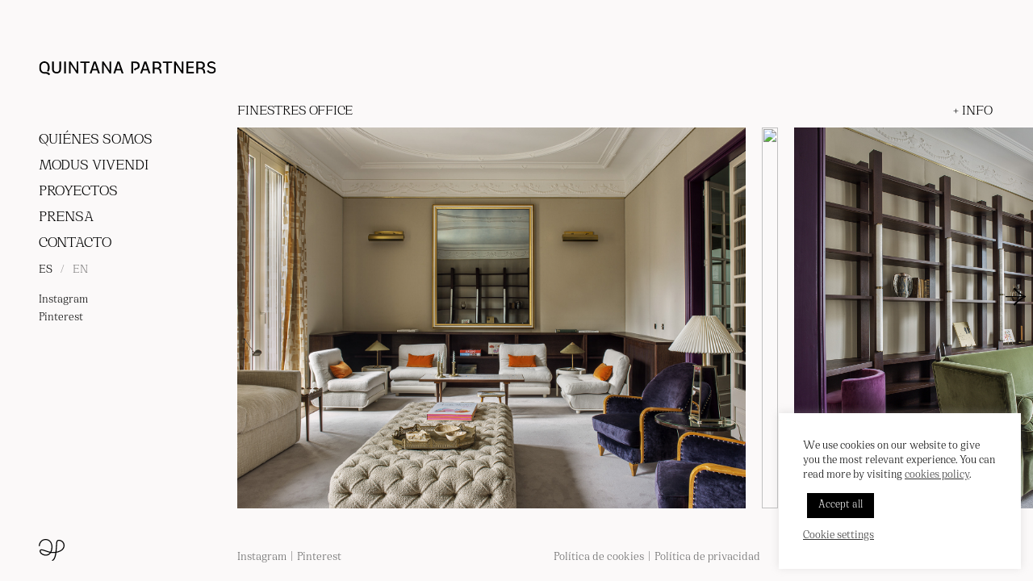

--- FILE ---
content_type: text/html; charset=UTF-8
request_url: https://quintanapartners.com/proyectos/finestres-office/
body_size: 14507
content:
<meta name="google-site-verification" content="WzdOoqX5ZtP9W_-wAmr3pkm1As32vA_fwk2n6p9or-M" />
<!DOCTYPE html>
<html lang="es-ES">
<head>
	
	<!-- Google tag (gtag.js) -->
	<script async src="https://www.googletagmanager.com/gtag/js?id=G-19RW8Y5R0W"></script>
	<script>
	  window.dataLayer = window.dataLayer || [];
	  function gtag(){dataLayer.push(arguments);}
	  gtag('js', new Date());
	
	  gtag('config', 'G-19RW8Y5R0W');
	</script>
	
   
	<meta charset="UTF-8">
	<meta name="viewport" content="width=device-width, initial-scale=1">
	<meta http-equiv="X-UA-Compatible" content="IE=edge">
	<link rel="profile" href="http://gmpg.org/xfn/11">
	
	

			<!-- Slick slider for HOME and SINGLE PROJECTS -->
		<link rel="stylesheet" type="text/css" href="https://quintanapartners.com/wp-content/themes/quintanapartners/slick/slick.css"/>
		<link rel="stylesheet" type="text/css" href="https://quintanapartners.com/wp-content/themes/quintanapartners/slick/slick-theme.css"/>
			
	<meta name='robots' content='index, follow, max-image-preview:large, max-snippet:-1, max-video-preview:-1' />
<link rel="alternate" hreflang="es" href="https://quintanapartners.com/proyectos/finestres-office/" />
<link rel="alternate" hreflang="en" href="https://quintanapartners.com/en/projects/finestres-office/" />
<link rel="alternate" hreflang="x-default" href="https://quintanapartners.com/proyectos/finestres-office/" />

	<!-- This site is optimized with the Yoast SEO plugin v26.7 - https://yoast.com/wordpress/plugins/seo/ -->
	<title>Finestres office - Quintana Partners</title>
	<link rel="canonical" href="https://quintanapartners.com/proyectos/finestres-office/" />
	<meta property="og:locale" content="es_ES" />
	<meta property="og:type" content="article" />
	<meta property="og:title" content="Finestres office - Quintana Partners" />
	<meta property="og:url" content="https://quintanapartners.com/proyectos/finestres-office/" />
	<meta property="og:site_name" content="Quintana Partners" />
	<meta property="article:modified_time" content="2023-07-24T14:01:32+00:00" />
	<meta property="og:image" content="https://quintanapartners.com/wp-content/uploads/2022/09/01FinestresHouse164632.jpg" />
	<meta property="og:image:width" content="1648" />
	<meta property="og:image:height" content="1236" />
	<meta property="og:image:type" content="image/jpeg" />
	<meta name="twitter:card" content="summary_large_image" />
	<script type="application/ld+json" class="yoast-schema-graph">{"@context":"https://schema.org","@graph":[{"@type":"WebPage","@id":"https://quintanapartners.com/proyectos/finestres-office/","url":"https://quintanapartners.com/proyectos/finestres-office/","name":"Finestres office - Quintana Partners","isPartOf":{"@id":"https://quintanapartners.com/#website"},"primaryImageOfPage":{"@id":"https://quintanapartners.com/proyectos/finestres-office/#primaryimage"},"image":{"@id":"https://quintanapartners.com/proyectos/finestres-office/#primaryimage"},"thumbnailUrl":"https://quintanapartners.com/wp-content/uploads/2022/09/01FinestresHouse164632.jpg","datePublished":"2022-09-12T08:32:21+00:00","dateModified":"2023-07-24T14:01:32+00:00","breadcrumb":{"@id":"https://quintanapartners.com/proyectos/finestres-office/#breadcrumb"},"inLanguage":"es","potentialAction":[{"@type":"ReadAction","target":["https://quintanapartners.com/proyectos/finestres-office/"]}]},{"@type":"ImageObject","inLanguage":"es","@id":"https://quintanapartners.com/proyectos/finestres-office/#primaryimage","url":"https://quintanapartners.com/wp-content/uploads/2022/09/01FinestresHouse164632.jpg","contentUrl":"https://quintanapartners.com/wp-content/uploads/2022/09/01FinestresHouse164632.jpg","width":1648,"height":1236},{"@type":"BreadcrumbList","@id":"https://quintanapartners.com/proyectos/finestres-office/#breadcrumb","itemListElement":[{"@type":"ListItem","position":1,"name":"Portada","item":"https://quintanapartners.com/"},{"@type":"ListItem","position":2,"name":"Finestres office"}]},{"@type":"WebSite","@id":"https://quintanapartners.com/#website","url":"https://quintanapartners.com/","name":"Quintana Partners","description":"Estudio de interiorismo","potentialAction":[{"@type":"SearchAction","target":{"@type":"EntryPoint","urlTemplate":"https://quintanapartners.com/?s={search_term_string}"},"query-input":{"@type":"PropertyValueSpecification","valueRequired":true,"valueName":"search_term_string"}}],"inLanguage":"es"}]}</script>
	<!-- / Yoast SEO plugin. -->


<link rel="alternate" type="application/rss+xml" title="Quintana Partners &raquo; Feed" href="https://quintanapartners.com/feed/" />
<link rel="alternate" type="application/rss+xml" title="Quintana Partners &raquo; Feed de los comentarios" href="https://quintanapartners.com/comments/feed/" />
<link rel="alternate" title="oEmbed (JSON)" type="application/json+oembed" href="https://quintanapartners.com/wp-json/oembed/1.0/embed?url=https%3A%2F%2Fquintanapartners.com%2Fproyectos%2Ffinestres-office%2F" />
<link rel="alternate" title="oEmbed (XML)" type="text/xml+oembed" href="https://quintanapartners.com/wp-json/oembed/1.0/embed?url=https%3A%2F%2Fquintanapartners.com%2Fproyectos%2Ffinestres-office%2F&#038;format=xml" />
<style id='wp-img-auto-sizes-contain-inline-css' type='text/css'>
img:is([sizes=auto i],[sizes^="auto," i]){contain-intrinsic-size:3000px 1500px}
/*# sourceURL=wp-img-auto-sizes-contain-inline-css */
</style>
<link rel='stylesheet' id='css-swiper-slider-css' href='https://quintanapartners.com/wp-content/themes/quintanapartners/css/lib/swiper-bundle.min.css?ver=6.9' type='text/css' media='all' />
<style id='wp-emoji-styles-inline-css' type='text/css'>

	img.wp-smiley, img.emoji {
		display: inline !important;
		border: none !important;
		box-shadow: none !important;
		height: 1em !important;
		width: 1em !important;
		margin: 0 0.07em !important;
		vertical-align: -0.1em !important;
		background: none !important;
		padding: 0 !important;
	}
/*# sourceURL=wp-emoji-styles-inline-css */
</style>
<link rel='stylesheet' id='wp-block-library-css' href='https://quintanapartners.com/wp-includes/css/dist/block-library/style.min.css?ver=6.9' type='text/css' media='all' />
<style id='global-styles-inline-css' type='text/css'>
:root{--wp--preset--aspect-ratio--square: 1;--wp--preset--aspect-ratio--4-3: 4/3;--wp--preset--aspect-ratio--3-4: 3/4;--wp--preset--aspect-ratio--3-2: 3/2;--wp--preset--aspect-ratio--2-3: 2/3;--wp--preset--aspect-ratio--16-9: 16/9;--wp--preset--aspect-ratio--9-16: 9/16;--wp--preset--color--black: #000000;--wp--preset--color--cyan-bluish-gray: #abb8c3;--wp--preset--color--white: #ffffff;--wp--preset--color--pale-pink: #f78da7;--wp--preset--color--vivid-red: #cf2e2e;--wp--preset--color--luminous-vivid-orange: #ff6900;--wp--preset--color--luminous-vivid-amber: #fcb900;--wp--preset--color--light-green-cyan: #7bdcb5;--wp--preset--color--vivid-green-cyan: #00d084;--wp--preset--color--pale-cyan-blue: #8ed1fc;--wp--preset--color--vivid-cyan-blue: #0693e3;--wp--preset--color--vivid-purple: #9b51e0;--wp--preset--gradient--vivid-cyan-blue-to-vivid-purple: linear-gradient(135deg,rgb(6,147,227) 0%,rgb(155,81,224) 100%);--wp--preset--gradient--light-green-cyan-to-vivid-green-cyan: linear-gradient(135deg,rgb(122,220,180) 0%,rgb(0,208,130) 100%);--wp--preset--gradient--luminous-vivid-amber-to-luminous-vivid-orange: linear-gradient(135deg,rgb(252,185,0) 0%,rgb(255,105,0) 100%);--wp--preset--gradient--luminous-vivid-orange-to-vivid-red: linear-gradient(135deg,rgb(255,105,0) 0%,rgb(207,46,46) 100%);--wp--preset--gradient--very-light-gray-to-cyan-bluish-gray: linear-gradient(135deg,rgb(238,238,238) 0%,rgb(169,184,195) 100%);--wp--preset--gradient--cool-to-warm-spectrum: linear-gradient(135deg,rgb(74,234,220) 0%,rgb(151,120,209) 20%,rgb(207,42,186) 40%,rgb(238,44,130) 60%,rgb(251,105,98) 80%,rgb(254,248,76) 100%);--wp--preset--gradient--blush-light-purple: linear-gradient(135deg,rgb(255,206,236) 0%,rgb(152,150,240) 100%);--wp--preset--gradient--blush-bordeaux: linear-gradient(135deg,rgb(254,205,165) 0%,rgb(254,45,45) 50%,rgb(107,0,62) 100%);--wp--preset--gradient--luminous-dusk: linear-gradient(135deg,rgb(255,203,112) 0%,rgb(199,81,192) 50%,rgb(65,88,208) 100%);--wp--preset--gradient--pale-ocean: linear-gradient(135deg,rgb(255,245,203) 0%,rgb(182,227,212) 50%,rgb(51,167,181) 100%);--wp--preset--gradient--electric-grass: linear-gradient(135deg,rgb(202,248,128) 0%,rgb(113,206,126) 100%);--wp--preset--gradient--midnight: linear-gradient(135deg,rgb(2,3,129) 0%,rgb(40,116,252) 100%);--wp--preset--font-size--small: 13px;--wp--preset--font-size--medium: 20px;--wp--preset--font-size--large: 36px;--wp--preset--font-size--x-large: 42px;--wp--preset--spacing--20: 0.44rem;--wp--preset--spacing--30: 0.67rem;--wp--preset--spacing--40: 1rem;--wp--preset--spacing--50: 1.5rem;--wp--preset--spacing--60: 2.25rem;--wp--preset--spacing--70: 3.38rem;--wp--preset--spacing--80: 5.06rem;--wp--preset--shadow--natural: 6px 6px 9px rgba(0, 0, 0, 0.2);--wp--preset--shadow--deep: 12px 12px 50px rgba(0, 0, 0, 0.4);--wp--preset--shadow--sharp: 6px 6px 0px rgba(0, 0, 0, 0.2);--wp--preset--shadow--outlined: 6px 6px 0px -3px rgb(255, 255, 255), 6px 6px rgb(0, 0, 0);--wp--preset--shadow--crisp: 6px 6px 0px rgb(0, 0, 0);}:where(.is-layout-flex){gap: 0.5em;}:where(.is-layout-grid){gap: 0.5em;}body .is-layout-flex{display: flex;}.is-layout-flex{flex-wrap: wrap;align-items: center;}.is-layout-flex > :is(*, div){margin: 0;}body .is-layout-grid{display: grid;}.is-layout-grid > :is(*, div){margin: 0;}:where(.wp-block-columns.is-layout-flex){gap: 2em;}:where(.wp-block-columns.is-layout-grid){gap: 2em;}:where(.wp-block-post-template.is-layout-flex){gap: 1.25em;}:where(.wp-block-post-template.is-layout-grid){gap: 1.25em;}.has-black-color{color: var(--wp--preset--color--black) !important;}.has-cyan-bluish-gray-color{color: var(--wp--preset--color--cyan-bluish-gray) !important;}.has-white-color{color: var(--wp--preset--color--white) !important;}.has-pale-pink-color{color: var(--wp--preset--color--pale-pink) !important;}.has-vivid-red-color{color: var(--wp--preset--color--vivid-red) !important;}.has-luminous-vivid-orange-color{color: var(--wp--preset--color--luminous-vivid-orange) !important;}.has-luminous-vivid-amber-color{color: var(--wp--preset--color--luminous-vivid-amber) !important;}.has-light-green-cyan-color{color: var(--wp--preset--color--light-green-cyan) !important;}.has-vivid-green-cyan-color{color: var(--wp--preset--color--vivid-green-cyan) !important;}.has-pale-cyan-blue-color{color: var(--wp--preset--color--pale-cyan-blue) !important;}.has-vivid-cyan-blue-color{color: var(--wp--preset--color--vivid-cyan-blue) !important;}.has-vivid-purple-color{color: var(--wp--preset--color--vivid-purple) !important;}.has-black-background-color{background-color: var(--wp--preset--color--black) !important;}.has-cyan-bluish-gray-background-color{background-color: var(--wp--preset--color--cyan-bluish-gray) !important;}.has-white-background-color{background-color: var(--wp--preset--color--white) !important;}.has-pale-pink-background-color{background-color: var(--wp--preset--color--pale-pink) !important;}.has-vivid-red-background-color{background-color: var(--wp--preset--color--vivid-red) !important;}.has-luminous-vivid-orange-background-color{background-color: var(--wp--preset--color--luminous-vivid-orange) !important;}.has-luminous-vivid-amber-background-color{background-color: var(--wp--preset--color--luminous-vivid-amber) !important;}.has-light-green-cyan-background-color{background-color: var(--wp--preset--color--light-green-cyan) !important;}.has-vivid-green-cyan-background-color{background-color: var(--wp--preset--color--vivid-green-cyan) !important;}.has-pale-cyan-blue-background-color{background-color: var(--wp--preset--color--pale-cyan-blue) !important;}.has-vivid-cyan-blue-background-color{background-color: var(--wp--preset--color--vivid-cyan-blue) !important;}.has-vivid-purple-background-color{background-color: var(--wp--preset--color--vivid-purple) !important;}.has-black-border-color{border-color: var(--wp--preset--color--black) !important;}.has-cyan-bluish-gray-border-color{border-color: var(--wp--preset--color--cyan-bluish-gray) !important;}.has-white-border-color{border-color: var(--wp--preset--color--white) !important;}.has-pale-pink-border-color{border-color: var(--wp--preset--color--pale-pink) !important;}.has-vivid-red-border-color{border-color: var(--wp--preset--color--vivid-red) !important;}.has-luminous-vivid-orange-border-color{border-color: var(--wp--preset--color--luminous-vivid-orange) !important;}.has-luminous-vivid-amber-border-color{border-color: var(--wp--preset--color--luminous-vivid-amber) !important;}.has-light-green-cyan-border-color{border-color: var(--wp--preset--color--light-green-cyan) !important;}.has-vivid-green-cyan-border-color{border-color: var(--wp--preset--color--vivid-green-cyan) !important;}.has-pale-cyan-blue-border-color{border-color: var(--wp--preset--color--pale-cyan-blue) !important;}.has-vivid-cyan-blue-border-color{border-color: var(--wp--preset--color--vivid-cyan-blue) !important;}.has-vivid-purple-border-color{border-color: var(--wp--preset--color--vivid-purple) !important;}.has-vivid-cyan-blue-to-vivid-purple-gradient-background{background: var(--wp--preset--gradient--vivid-cyan-blue-to-vivid-purple) !important;}.has-light-green-cyan-to-vivid-green-cyan-gradient-background{background: var(--wp--preset--gradient--light-green-cyan-to-vivid-green-cyan) !important;}.has-luminous-vivid-amber-to-luminous-vivid-orange-gradient-background{background: var(--wp--preset--gradient--luminous-vivid-amber-to-luminous-vivid-orange) !important;}.has-luminous-vivid-orange-to-vivid-red-gradient-background{background: var(--wp--preset--gradient--luminous-vivid-orange-to-vivid-red) !important;}.has-very-light-gray-to-cyan-bluish-gray-gradient-background{background: var(--wp--preset--gradient--very-light-gray-to-cyan-bluish-gray) !important;}.has-cool-to-warm-spectrum-gradient-background{background: var(--wp--preset--gradient--cool-to-warm-spectrum) !important;}.has-blush-light-purple-gradient-background{background: var(--wp--preset--gradient--blush-light-purple) !important;}.has-blush-bordeaux-gradient-background{background: var(--wp--preset--gradient--blush-bordeaux) !important;}.has-luminous-dusk-gradient-background{background: var(--wp--preset--gradient--luminous-dusk) !important;}.has-pale-ocean-gradient-background{background: var(--wp--preset--gradient--pale-ocean) !important;}.has-electric-grass-gradient-background{background: var(--wp--preset--gradient--electric-grass) !important;}.has-midnight-gradient-background{background: var(--wp--preset--gradient--midnight) !important;}.has-small-font-size{font-size: var(--wp--preset--font-size--small) !important;}.has-medium-font-size{font-size: var(--wp--preset--font-size--medium) !important;}.has-large-font-size{font-size: var(--wp--preset--font-size--large) !important;}.has-x-large-font-size{font-size: var(--wp--preset--font-size--x-large) !important;}
/*# sourceURL=global-styles-inline-css */
</style>

<style id='classic-theme-styles-inline-css' type='text/css'>
/*! This file is auto-generated */
.wp-block-button__link{color:#fff;background-color:#32373c;border-radius:9999px;box-shadow:none;text-decoration:none;padding:calc(.667em + 2px) calc(1.333em + 2px);font-size:1.125em}.wp-block-file__button{background:#32373c;color:#fff;text-decoration:none}
/*# sourceURL=/wp-includes/css/classic-themes.min.css */
</style>
<link rel='stylesheet' id='wpml-blocks-css' href='https://quintanapartners.com/wp-content/plugins/sitepress-multilingual-cms/dist/css/blocks/styles.css?ver=4.6.4' type='text/css' media='all' />
<link rel='stylesheet' id='cookie-law-info-css' href='https://quintanapartners.com/wp-content/plugins/cookie-law-info/legacy/public/css/cookie-law-info-public.css?ver=3.3.9.1' type='text/css' media='all' />
<link rel='stylesheet' id='cookie-law-info-gdpr-css' href='https://quintanapartners.com/wp-content/plugins/cookie-law-info/legacy/public/css/cookie-law-info-gdpr.css?ver=3.3.9.1' type='text/css' media='all' />
<link rel='stylesheet' id='wpml-menu-item-0-css' href='https://quintanapartners.com/wp-content/plugins/sitepress-multilingual-cms/templates/language-switchers/menu-item/style.min.css?ver=1' type='text/css' media='all' />
<link rel='stylesheet' id='parent-style-css' href='https://quintanapartners.com/wp-content/themes/wp-bootstrap-starter/style.css?ver=6.9' type='text/css' media='all' />
<link rel='stylesheet' id='jg-style-css' href='https://quintanapartners.com/wp-content/themes/quintanapartners/css/style.css?1_0&#038;ver=6.9' type='text/css' media='all' />
<link rel='stylesheet' id='wp-bootstrap-starter-bootstrap-css-css' href='https://quintanapartners.com/wp-content/themes/wp-bootstrap-starter/inc/assets/css/bootstrap.min.css?ver=6.9' type='text/css' media='all' />
<link rel='stylesheet' id='wp-bootstrap-starter-fontawesome-cdn-css' href='https://quintanapartners.com/wp-content/themes/wp-bootstrap-starter/inc/assets/css/fontawesome.min.css?ver=6.9' type='text/css' media='all' />
<link rel='stylesheet' id='wp-bootstrap-starter-style-css' href='https://quintanapartners.com/wp-content/themes/quintanapartners/style.css?ver=6.9' type='text/css' media='all' />
<script type="text/javascript" src="https://quintanapartners.com/wp-content/themes/quintanapartners/js/lib/swiper-bundle.min.js?ver=6.9" id="js-swiper-slider-js"></script>
<script type="text/javascript" src="https://quintanapartners.com/wp-includes/js/jquery/jquery.min.js?ver=3.7.1" id="jquery-core-js"></script>
<script type="text/javascript" src="https://quintanapartners.com/wp-includes/js/jquery/jquery-migrate.min.js?ver=3.4.1" id="jquery-migrate-js"></script>
<script type="text/javascript" src="https://quintanapartners.com/wp-content/themes/quintanapartners/js/single-project.js?ver=6.9" id="js-single-project-js"></script>
<script type="text/javascript" id="wpml-cookie-js-extra">
/* <![CDATA[ */
var wpml_cookies = {"wp-wpml_current_language":{"value":"es","expires":1,"path":"/"}};
var wpml_cookies = {"wp-wpml_current_language":{"value":"es","expires":1,"path":"/"}};
//# sourceURL=wpml-cookie-js-extra
/* ]]> */
</script>
<script type="text/javascript" src="https://quintanapartners.com/wp-content/plugins/sitepress-multilingual-cms/res/js/cookies/language-cookie.js?ver=4.6.4" id="wpml-cookie-js"></script>
<script type="text/javascript" id="cookie-law-info-js-extra">
/* <![CDATA[ */
var Cli_Data = {"nn_cookie_ids":["CookieLawInfoConsent","_ga_19RW8Y5R0W","_gat_gtag_UA_206510019_1","_ga_11ZT5BJLNG","wpml_browser_redirect_test","_icl_visitor_lang_js","wp-wpml_current_language","cookielawinfo-checkbox-advertisement","_ga","_gid"],"cookielist":[],"non_necessary_cookies":{"necessary":["CookieLawInfoConsent"],"functional":["wpml_browser_redirect_test","_icl_visitor_lang_js"],"analytics":["_ga_19RW8Y5R0W","_gat_gtag_UA_206510019_1","_ga_11ZT5BJLNG","_ga","_gid"],"others":["wp-wpml_current_language"]},"ccpaEnabled":"","ccpaRegionBased":"","ccpaBarEnabled":"","strictlyEnabled":["necessary","obligatoire"],"ccpaType":"gdpr","js_blocking":"1","custom_integration":"","triggerDomRefresh":"","secure_cookies":""};
var cli_cookiebar_settings = {"animate_speed_hide":"500","animate_speed_show":"500","background":"#ffffff","border":"#b1a6a6c2","border_on":"","button_1_button_colour":"#d1f3da","button_1_button_hover":"#a7c2ae","button_1_link_colour":"#000000","button_1_as_button":"1","button_1_new_win":"","button_2_button_colour":"#333","button_2_button_hover":"#292929","button_2_link_colour":"#333333","button_2_as_button":"","button_2_hidebar":"","button_3_button_colour":"#dedfe0","button_3_button_hover":"#b2b2b3","button_3_link_colour":"#333333","button_3_as_button":"1","button_3_new_win":"","button_4_button_colour":"#ffffff","button_4_button_hover":"#cccccc","button_4_link_colour":"#333333","button_4_as_button":"","button_7_button_colour":"#000000","button_7_button_hover":"#000000","button_7_link_colour":"#ffffff","button_7_as_button":"1","button_7_new_win":"","font_family":"inherit","header_fix":"","notify_animate_hide":"1","notify_animate_show":"1","notify_div_id":"#cookie-law-info-bar","notify_position_horizontal":"right","notify_position_vertical":"bottom","scroll_close":"","scroll_close_reload":"","accept_close_reload":"","reject_close_reload":"","showagain_tab":"","showagain_background":"#fff","showagain_border":"#000","showagain_div_id":"#cookie-law-info-again","showagain_x_position":"100px","text":"#000000","show_once_yn":"","show_once":"10000","logging_on":"","as_popup":"","popup_overlay":"1","bar_heading_text":"","cookie_bar_as":"widget","popup_showagain_position":"bottom-right","widget_position":"right"};
var log_object = {"ajax_url":"https://quintanapartners.com/wp-admin/admin-ajax.php"};
//# sourceURL=cookie-law-info-js-extra
/* ]]> */
</script>
<script type="text/javascript" src="https://quintanapartners.com/wp-content/plugins/cookie-law-info/legacy/public/js/cookie-law-info-public.js?ver=3.3.9.1" id="cookie-law-info-js"></script>
<script type="text/javascript" src="https://quintanapartners.com/wp-content/themes/quintanapartners/js/lib/gsap.min.js?ver=6.9" id="gsap-js"></script>
<script type="text/javascript" src="https://quintanapartners.com/wp-content/themes/quintanapartners/js/scrollAnimation.js?ver=6.9" id="js-scroll-animation-js"></script>
<link rel="https://api.w.org/" href="https://quintanapartners.com/wp-json/" /><link rel="EditURI" type="application/rsd+xml" title="RSD" href="https://quintanapartners.com/xmlrpc.php?rsd" />
<meta name="generator" content="WordPress 6.9" />
<link rel='shortlink' href='https://quintanapartners.com/?p=1173' />
<meta name="generator" content="WPML ver:4.6.4 stt:1,2;" />
<link rel="apple-touch-icon" sizes="180x180" href="/wp-content/uploads/fbrfg/apple-touch-icon.png?v=4">
<link rel="icon" type="image/png" sizes="32x32" href="/wp-content/uploads/fbrfg/favicon-32x32.png?v=4">
<link rel="icon" type="image/png" sizes="16x16" href="/wp-content/uploads/fbrfg/favicon-16x16.png?v=4">
<link rel="manifest" href="/wp-content/uploads/fbrfg/site.webmanifest?v=4">
<link rel="mask-icon" href="/wp-content/uploads/fbrfg/safari-pinned-tab.svg?v=4" color="#5bbad5">
<link rel="shortcut icon" href="/wp-content/uploads/fbrfg/favicon.ico?v=4">
<meta name="msapplication-TileColor" content="#da532c">
<meta name="msapplication-config" content="/wp-content/uploads/fbrfg/browserconfig.xml?v=4">
<meta name="theme-color" content="#ffffff"><link rel="pingback" href="https://quintanapartners.com/xmlrpc.php">    <style type="text/css">
        #page-sub-header { background: #fff; }
    </style>
    <style type="text/css">.recentcomments a{display:inline !important;padding:0 !important;margin:0 !important;}</style><noscript><style>.lazyload[data-src]{display:none !important;}</style></noscript><style>.lazyload{background-image:none !important;}.lazyload:before{background-image:none !important;}</style>	
		
	

	
<link rel='stylesheet' id='cookie-law-info-table-css' href='https://quintanapartners.com/wp-content/plugins/cookie-law-info/legacy/public/css/cookie-law-info-table.css?ver=3.3.9.1' type='text/css' media='all' />
</head>

<body class="wp-singular proyecto-template-default single single-proyecto postid-1173 wp-theme-wp-bootstrap-starter wp-child-theme-quintanapartners non-logged-in" >


<header class="header-container">
	<div class="header-top-container">
		<div class="logo-container">
			<a href="https://quintanapartners.com/">
				<img src="[data-uri]" alt="Quintana Partners Logo" class="logo lazyload" data-src="https://quintanapartners.com/wp-content/themes/quintanapartners/img/newlogo-fit.svg" decoding="async"><noscript><img src="https://quintanapartners.com/wp-content/themes/quintanapartners/img/newlogo-fit.svg" alt="Quintana Partners Logo" class="logo" data-eio="l"></noscript>
			</a>
		</div>
		<nav class="nav-container" role="navigation">
			<div class="close-container only-mobile">
				<svg class="svg-close" width="21" height="21" viewBox="0 0 21 21" fill="none" xmlns="http://www.w3.org/2000/svg">
					<line x1="1.48473" y1="1.71228" x2="19.1596" y2="19.3871" stroke="black" stroke-width="1.5" stroke-linecap="square"/>
					<line x1="1.52832" y1="19.3873" x2="19.2032" y2="1.71244" stroke="black" stroke-width="1.5" stroke-linecap="square"/>
				</svg>
			</div>
						<ul class="menu-container ">
									<li class="menu-item ">
						<a href="https://quintanapartners.com/quienes-somos/" class="link">
							<p class="text">Quiénes somos</p>
						</a>
											</li>
										<li class="menu-item ">
						<a href="https://quintanapartners.com/modusvivendi/" class="link">
							<p class="text">Modus Vivendi</p>
						</a>
													<p class="menu-description">Vivencias, espacios y otros relatos mundanos.</p>
												</li>
										<li class="menu-item ">
						<a href="https://quintanapartners.com/proyectos/" class="link">
							<p class="text">Proyectos</p>
						</a>
											</li>
										<li class="menu-item ">
						<a href="https://quintanapartners.com/prensa/" class="link">
							<p class="text">Prensa</p>
						</a>
											</li>
										<li class="menu-item ">
						<a href="https://quintanapartners.com/contacto/" class="link">
							<p class="text">Contacto</p>
						</a>
											</li>
									<li class="menu-item languages-container only-desktop">
											<a href="https://quintanapartners.com/proyectos/finestres-office/" class="language-link active">ES</a>
						<span class="separator">/</span>						<a href="https://quintanapartners.com/en/projects/finestres-office/" class="language-link ">EN</a>
										</li>
			</ul>
			<div class="social-links only-desktop">
									<a href="https://www.instagram.com/quintana.partners/" class="link font-p" target="_blank" rel="noopenner noreferrer">Instagram</a><br>
										<a href="https://www.pinterest.es/quintanapartnersstudio/" class="link font-p" target="_blank" rel="noopenner noreferrer">Pinterest</a>
								</div>
			<div class="bottom-container only-mobile">
				<div class="contact-container">
											<a href="https://www.instagram.com/quintana.partners/" class="link" target="_blank" rel="noopenner noreferrer">Instagram</a>
												<a href="https://www.pinterest.es/quintanapartnersstudio/" class="link" target="_blank" rel="noopenner noreferrer">Pinterest</a>
												<a href="mailto:info@quintanapartners.com" class="link" target="_blank" rel="noopenner noreferrer">Correo</a>
										</div>
				<div class="languages-container">
											<a href="https://quintanapartners.com/proyectos/finestres-office/" class="language-link active">ES</a>
						<span class="separator">/</span>						<a href="https://quintanapartners.com/en/projects/finestres-office/" class="language-link ">EN</a>
										</div>
			</div>
		</nav>
		<div class="menu-mobile-button only-mobile">
			<div class="line"></div>
			<div class="line"></div>
			<div class="line"></div>
		</div>
	</div>
	<div class="header-bottom-container only-desktop">
		<div class="logo-container">
			<a href="https://quintanapartners.com/">
								<img src="[data-uri]" alt="Quintana Partners Logo" class="logo lazyload" data-src="https://quintanapartners.com/wp-content/themes/quintanapartners/img/newlogo-small.svg" decoding="async"><noscript><img src="https://quintanapartners.com/wp-content/themes/quintanapartners/img/newlogo-small.svg" alt="Quintana Partners Logo" class="logo" data-eio="l"></noscript>
			</a>
		</div>
	</div>
	
		
</header>
	
<div id="page" class="site">
	
	<div id="content">
		

<div class="project-info-container">
	<div class="top-container">
		<h1 class="font-title js-animate" data-animation-type="top-opacity">Finestres office</h1>
		<p class="font-title js-show-info js-animate" data-animation-type="top-opacity"><span class="symbol">+</span> INFO</p>
	</div>

	<div class="slider-wrapper swiper-wrapper">
					<div class="image-container swiper-slide js-animate" data-animation-type="opacity">
				<img src="[data-uri]" alt="" class="image lazyload" data-src="https://quintanapartners.com/wp-content/uploads/2022/09/01FinestresHouse164632.jpg" decoding="async" data-eio-rwidth="1648" data-eio-rheight="1236"><noscript><img src="https://quintanapartners.com/wp-content/uploads/2022/09/01FinestresHouse164632.jpg" alt="" class="image" data-eio="l"></noscript>
			</div>
						<div class="image-container swiper-slide js-animate" data-animation-type="opacity">
				<img src="[data-uri]" alt="" class="image lazyload" data-src="https://quintanapartners.com/wp-content/uploads/2022/09/05FinestresHouse164656.tif" decoding="async" data-eio-rwidth="5433" data-eio-rheight="7240"><noscript><img src="https://quintanapartners.com/wp-content/uploads/2022/09/05FinestresHouse164656.tif" alt="" class="image" data-eio="l"></noscript>
			</div>
						<div class="image-container swiper-slide js-animate" data-animation-type="opacity">
				<img src="[data-uri]" alt="" class="image lazyload" data-src="https://quintanapartners.com/wp-content/uploads/2022/09/02FinestresHouse164565.jpg" decoding="async" data-eio-rwidth="1304" data-eio-rheight="1738"><noscript><img src="https://quintanapartners.com/wp-content/uploads/2022/09/02FinestresHouse164565.jpg" alt="" class="image" data-eio="l"></noscript>
			</div>
						<div class="image-container swiper-slide js-animate" data-animation-type="opacity">
				<img src="[data-uri]" alt="" class="image lazyload" data-src="https://quintanapartners.com/wp-content/uploads/2022/09/12FinestresHouse164601.jpg" decoding="async" data-eio-rwidth="1656" data-eio-rheight="1242"><noscript><img src="https://quintanapartners.com/wp-content/uploads/2022/09/12FinestresHouse164601.jpg" alt="" class="image" data-eio="l"></noscript>
			</div>
						<div class="image-container swiper-slide js-animate" data-animation-type="opacity">
				<img src="[data-uri]" alt="" class="image lazyload" data-src="https://quintanapartners.com/wp-content/uploads/2022/09/08FinestresHouse164584.jpg" decoding="async" data-eio-rwidth="1304" data-eio-rheight="1738"><noscript><img src="https://quintanapartners.com/wp-content/uploads/2022/09/08FinestresHouse164584.jpg" alt="" class="image" data-eio="l"></noscript>
			</div>
						<div class="image-container swiper-slide js-animate" data-animation-type="opacity">
				<img src="[data-uri]" alt="" class="image lazyload" data-src="https://quintanapartners.com/wp-content/uploads/2022/09/16FinestresHouse164628.jpg" decoding="async" data-eio-rwidth="1304" data-eio-rheight="1738"><noscript><img src="https://quintanapartners.com/wp-content/uploads/2022/09/16FinestresHouse164628.jpg" alt="" class="image" data-eio="l"></noscript>
			</div>
						<div class="image-container swiper-slide js-animate" data-animation-type="opacity">
				<img src="[data-uri]" alt="" class="image lazyload" data-src="https://quintanapartners.com/wp-content/uploads/2022/09/17FinestresHouse164615.jpg" decoding="async" data-eio-rwidth="1304" data-eio-rheight="1738"><noscript><img src="https://quintanapartners.com/wp-content/uploads/2022/09/17FinestresHouse164615.jpg" alt="" class="image" data-eio="l"></noscript>
			</div>
					<div class="last-screen swiper-slide">
			<div class="info-container">
									<p class="text">"Un entorno idóneo para el trabajo productivo y enriquecedor, donde cada rincón se ha cuidado con detalle"</p>
									<div class="logo-container">
					<img src="[data-uri]" alt="" class="logo lazyload" data-src="https://quintanapartners.com/wp-content/themes/quintanapartners/img/newlogo-small.svg" decoding="async"><noscript><img src="https://quintanapartners.com/wp-content/themes/quintanapartners/img/newlogo-small.svg" alt="" class="logo" data-eio="l"></noscript>
				</div>
				<a href="https://quintanapartners.com/proyectos/gala/" class="next-project-container">
					<span class="text">EXPLORE NEXT PROJECT</span>
					<span class="arrow">→</span>
				</a>
			</div>
		</div>
	</div>
	<div class="arrow-container js-animate">
		<div class="arrow arrow-left">←</div>
		<div class="arrow arrow-right">→</div>
	</div>

	<div class="more-info-container">
		<div class="top-info-container">
							<div class="info-container">
					<p class="title">Año</p>
					<p class="text">2021</p>
				</div>
								<div class="info-container">
					<p class="title">Localización</p>
					<p class="text">Barcelona - España</p>
				</div>
						</div>
		<div class="description-container">
							<p class="title">Descripción</p>
				<p class="text">Finestres Office, las oficinas del proyecto, son el corazón donde se llevan a cabo tareas editoriales y de contabilidad. Como un anexo a la Librería Finestres, estas oficinas están diseñadas para transmitir un ambiente acogedor y cálido que envuelve a quienes las ocupan. Un entorno idóneo para el trabajo productivo y enriquecedor, donde cada rincón se ha cuidado con detalle.</p>
						</div>
		<div class="bottom-info-container">
					</div>
	</div>
</div>

    </div><!-- #content -->

    <div class="sections-container only-mobile">
      <div class="prev-next-container">
              </div>
      <div class="prev-next-container">
                  <a href="https://quintanapartners.com/proyectos/" class="section-link"><span class="link-name">Proyectos</span> <span class="arrow">→</span></a>
                </div>
    </div>
      
          <!-- Footer  -->
      <footer class="footer-container  ">
        <div class="logo-container only-mobile">
          <img src="[data-uri]" alt="Quintana Partners Logo" class="logo lazyload" data-src="https://quintanapartners.com/wp-content/themes/quintanapartners/img/newlogo-small.svg" decoding="async"><noscript><img src="https://quintanapartners.com/wp-content/themes/quintanapartners/img/newlogo-small.svg" alt="Quintana Partners Logo" class="logo" data-eio="l"></noscript>
        </div>
        <div class="footer-item only-desktop">
          <p style="text-align: center;"><a href="https://www.instagram.com/quintana.partners/" target="_blank" rel="noopener">Instagram</a>  |  <a href="https://www.pinterest.com/benescatv/quintana-partners/" target="_blank" rel="noopener">Pinterest</a></p>
        </div>
        <div class="footer-item only-desktop">
          <p style="text-align: center;"><a href="https://quintanapartners.com/politica-de-cookies/">Política de cookies</a>  |  <a href="https://quintanapartners.com/politica-de-privacidad/">Política de privacidad</a></p>
        </div>
        <div class="footer-item only-desktop">
                  </div>
        <div class="footer-item only-mobile">
          <p style="text-align: left;"><a href="https://www.instagram.com/quintana.partners/" target="_blank" rel="noopener">Instagram</a></p>
<p style="text-align: left;"><a href="https://www.pinterest.com/benescatv/quintana-partners/" target="_blank" rel="noopener">Pinterest</a></p>
        </div>
        <div class="footer-item only-mobile">
          <p style="text-align: left;"><a href="https://quintanapartners.com/politica-de-cookies/">Política de cookies</a></p>
<p style="text-align: left;"><a href="https://quintanapartners.com/politica-de-privacidad/">Política de privacidad</a></p>
        </div>
        <div class="footer-item only-mobile">
                  </div>
      </footer>
        
</div><!-- #page -->

  <!-- Load ScrollMagic - needed for fade in elements, lateral home scroll, and home logos animation -->
  <script src="https://cdnjs.cloudflare.com/ajax/libs/ScrollMagic/2.0.6/ScrollMagic.min.js"></script>
  <!-- Fade in elements transition call -->
  <script type="text/javascript" src="https://quintanapartners.com/wp-content/themes/quintanapartners/js/scrollmagic-fadein.js"></script>
  
  <!-- Menu effects -->
  <script type="text/javascript" src="https://quintanapartners.com/wp-content/themes/quintanapartners/js/menu.js"></script>
  
    
  <script type="speculationrules">
{"prefetch":[{"source":"document","where":{"and":[{"href_matches":"/*"},{"not":{"href_matches":["/wp-*.php","/wp-admin/*","/wp-content/uploads/*","/wp-content/*","/wp-content/plugins/*","/wp-content/themes/quintanapartners/*","/wp-content/themes/wp-bootstrap-starter/*","/*\\?(.+)"]}},{"not":{"selector_matches":"a[rel~=\"nofollow\"]"}},{"not":{"selector_matches":".no-prefetch, .no-prefetch a"}}]},"eagerness":"conservative"}]}
</script>
<!--googleoff: all--><div id="cookie-law-info-bar" data-nosnippet="true"><span><div class="cli-bar-container cli-style-v2"><div class="cli-bar-message">We use cookies on our website to give you the most relevant experience. You can read more by visiting <a href="https://quintanapartners.com/politica-de-cookies/" id="CONSTANT_OPEN_URL" class="cli-plugin-main-link">cookies policy</a>.</div><div class="cli-bar-btn_container"><a id="wt-cli-accept-all-btn" role='button' data-cli_action="accept_all" class="wt-cli-element large cli-plugin-button wt-cli-accept-all-btn cookie_action_close_header cli_action_button">Accept all</a></div><div class="cli-bar-btn_container"><a role='button' class="cli_settings_button" style="margin:0px 5px 0px 0px">Cookie settings</a></div></div></span></div><div id="cookie-law-info-again" data-nosnippet="true"><span id="cookie_hdr_showagain">Manage consent</span></div><div class="cli-modal" data-nosnippet="true" id="cliSettingsPopup" tabindex="-1" role="dialog" aria-labelledby="cliSettingsPopup" aria-hidden="true">
  <div class="cli-modal-dialog" role="document">
	<div class="cli-modal-content cli-bar-popup">
		  <button type="button" class="cli-modal-close" id="cliModalClose">
			<svg class="" viewBox="0 0 24 24"><path d="M19 6.41l-1.41-1.41-5.59 5.59-5.59-5.59-1.41 1.41 5.59 5.59-5.59 5.59 1.41 1.41 5.59-5.59 5.59 5.59 1.41-1.41-5.59-5.59z"></path><path d="M0 0h24v24h-24z" fill="none"></path></svg>
			<span class="wt-cli-sr-only">Cerrar</span>
		  </button>
		  <div class="cli-modal-body">
			<div class="cli-container-fluid cli-tab-container">
	<div class="cli-row">
		<div class="cli-col-12 cli-align-items-stretch cli-px-0">
			<div class="cli-privacy-overview">
				<h4>Privacy Overview</h4>				<div class="cli-privacy-content">
					<div class="cli-privacy-content-text">This website uses cookies to improve your experience while you navigate through the website. Out of these, the cookies that are categorized as necessary are stored on your browser as they are essential for the working of basic functionalities of the website. We also use third-party cookies that help us analyze and understand how you use this website. These cookies will be stored in your browser only with your consent. You also have the option to opt-out of these cookies. But opting out of some of these cookies may affect your browsing experience.</div>
				</div>
				<a class="cli-privacy-readmore" aria-label="Mostrar más" role="button" data-readmore-text="Mostrar más" data-readless-text="Mostrar menos"></a>			</div>
		</div>
		<div class="cli-col-12 cli-align-items-stretch cli-px-0 cli-tab-section-container">
												<div class="cli-tab-section">
						<div class="cli-tab-header">
							<a role="button" tabindex="0" class="cli-nav-link cli-settings-mobile" data-target="necessary" data-toggle="cli-toggle-tab">
								Necessary							</a>
															<div class="wt-cli-necessary-checkbox">
									<input type="checkbox" class="cli-user-preference-checkbox"  id="wt-cli-checkbox-necessary" data-id="checkbox-necessary" checked="checked"  />
									<label class="form-check-label" for="wt-cli-checkbox-necessary">Necessary</label>
								</div>
								<span class="cli-necessary-caption">Siempre activado</span>
													</div>
						<div class="cli-tab-content">
							<div class="cli-tab-pane cli-fade" data-id="necessary">
								<div class="wt-cli-cookie-description">
									Necessary cookies are absolutely essential for the website to function properly. These cookies ensure basic functionalities and security features of the website, anonymously.
<table class="cookielawinfo-row-cat-table cookielawinfo-winter"><thead><tr><th class="cookielawinfo-column-1">Cookie</th><th class="cookielawinfo-column-3">Duración</th><th class="cookielawinfo-column-4">Descripción</th></tr></thead><tbody><tr class="cookielawinfo-row"><td class="cookielawinfo-column-1">cookielawinfo-checkbox-advertisement</td><td class="cookielawinfo-column-3">1 year</td><td class="cookielawinfo-column-4">Set by the GDPR Cookie Consent plugin, this cookie is used to record the user consent for the cookies in the "Advertisement" category .</td></tr><tr class="cookielawinfo-row"><td class="cookielawinfo-column-1">cookielawinfo-checkbox-analytics</td><td class="cookielawinfo-column-3">11 months</td><td class="cookielawinfo-column-4">This cookie is set by GDPR Cookie Consent plugin. The cookie is used to store the user consent for the cookies in the category "Analytics".</td></tr><tr class="cookielawinfo-row"><td class="cookielawinfo-column-1">cookielawinfo-checkbox-functional</td><td class="cookielawinfo-column-3">11 months</td><td class="cookielawinfo-column-4">The cookie is set by GDPR cookie consent to record the user consent for the cookies in the category "Functional".</td></tr><tr class="cookielawinfo-row"><td class="cookielawinfo-column-1">cookielawinfo-checkbox-necessary</td><td class="cookielawinfo-column-3">11 months</td><td class="cookielawinfo-column-4">This cookie is set by GDPR Cookie Consent plugin. The cookies is used to store the user consent for the cookies in the category "Necessary".</td></tr><tr class="cookielawinfo-row"><td class="cookielawinfo-column-1">cookielawinfo-checkbox-others</td><td class="cookielawinfo-column-3">11 months</td><td class="cookielawinfo-column-4">This cookie is set by GDPR Cookie Consent plugin. The cookie is used to store the user consent for the cookies in the category "Other.</td></tr><tr class="cookielawinfo-row"><td class="cookielawinfo-column-1">cookielawinfo-checkbox-performance</td><td class="cookielawinfo-column-3">11 months</td><td class="cookielawinfo-column-4">This cookie is set by GDPR Cookie Consent plugin. The cookie is used to store the user consent for the cookies in the category "Performance".</td></tr><tr class="cookielawinfo-row"><td class="cookielawinfo-column-1">CookieLawInfoConsent</td><td class="cookielawinfo-column-3">1 year</td><td class="cookielawinfo-column-4">Records the default button state of the corresponding category &amp; the status of CCPA. It works only in coordination with the primary cookie.</td></tr><tr class="cookielawinfo-row"><td class="cookielawinfo-column-1">viewed_cookie_policy</td><td class="cookielawinfo-column-3">11 months</td><td class="cookielawinfo-column-4">The cookie is set by the GDPR Cookie Consent plugin and is used to store whether or not user has consented to the use of cookies. It does not store any personal data.</td></tr></tbody></table>								</div>
							</div>
						</div>
					</div>
																	<div class="cli-tab-section">
						<div class="cli-tab-header">
							<a role="button" tabindex="0" class="cli-nav-link cli-settings-mobile" data-target="functional" data-toggle="cli-toggle-tab">
								Functional							</a>
															<div class="cli-switch">
									<input type="checkbox" id="wt-cli-checkbox-functional" class="cli-user-preference-checkbox"  data-id="checkbox-functional" />
									<label for="wt-cli-checkbox-functional" class="cli-slider" data-cli-enable="Activado" data-cli-disable="Desactivado"><span class="wt-cli-sr-only">Functional</span></label>
								</div>
													</div>
						<div class="cli-tab-content">
							<div class="cli-tab-pane cli-fade" data-id="functional">
								<div class="wt-cli-cookie-description">
									Functional cookies help to perform certain functionalities like sharing the content of the website on social media platforms, collect feedbacks, and other third-party features.
<table class="cookielawinfo-row-cat-table cookielawinfo-winter"><thead><tr><th class="cookielawinfo-column-1">Cookie</th><th class="cookielawinfo-column-3">Duración</th><th class="cookielawinfo-column-4">Descripción</th></tr></thead><tbody><tr class="cookielawinfo-row"><td class="cookielawinfo-column-1">_icl_visitor_lang_js</td><td class="cookielawinfo-column-3">1 day</td><td class="cookielawinfo-column-4">This cookie is stored by WPML WordPress plugin. The purpose of the cookie is to store the redirected language.</td></tr><tr class="cookielawinfo-row"><td class="cookielawinfo-column-1">wpml_browser_redirect_test</td><td class="cookielawinfo-column-3">session</td><td class="cookielawinfo-column-4">This cookie is set by WPML WordPress plugin and is used to test if cookies are enabled on the browser.</td></tr></tbody></table>								</div>
							</div>
						</div>
					</div>
																	<div class="cli-tab-section">
						<div class="cli-tab-header">
							<a role="button" tabindex="0" class="cli-nav-link cli-settings-mobile" data-target="performance" data-toggle="cli-toggle-tab">
								Performance							</a>
															<div class="cli-switch">
									<input type="checkbox" id="wt-cli-checkbox-performance" class="cli-user-preference-checkbox"  data-id="checkbox-performance" />
									<label for="wt-cli-checkbox-performance" class="cli-slider" data-cli-enable="Activado" data-cli-disable="Desactivado"><span class="wt-cli-sr-only">Performance</span></label>
								</div>
													</div>
						<div class="cli-tab-content">
							<div class="cli-tab-pane cli-fade" data-id="performance">
								<div class="wt-cli-cookie-description">
									Performance cookies are used to understand and analyze the key performance indexes of the website which helps in delivering a better user experience for the visitors.
								</div>
							</div>
						</div>
					</div>
																	<div class="cli-tab-section">
						<div class="cli-tab-header">
							<a role="button" tabindex="0" class="cli-nav-link cli-settings-mobile" data-target="analytics" data-toggle="cli-toggle-tab">
								Analytics							</a>
															<div class="cli-switch">
									<input type="checkbox" id="wt-cli-checkbox-analytics" class="cli-user-preference-checkbox"  data-id="checkbox-analytics" />
									<label for="wt-cli-checkbox-analytics" class="cli-slider" data-cli-enable="Activado" data-cli-disable="Desactivado"><span class="wt-cli-sr-only">Analytics</span></label>
								</div>
													</div>
						<div class="cli-tab-content">
							<div class="cli-tab-pane cli-fade" data-id="analytics">
								<div class="wt-cli-cookie-description">
									Analytical cookies are used to understand how visitors interact with the website. These cookies help provide information on metrics the number of visitors, bounce rate, traffic source, etc.
<table class="cookielawinfo-row-cat-table cookielawinfo-winter"><thead><tr><th class="cookielawinfo-column-1">Cookie</th><th class="cookielawinfo-column-3">Duración</th><th class="cookielawinfo-column-4">Descripción</th></tr></thead><tbody><tr class="cookielawinfo-row"><td class="cookielawinfo-column-1">_ga</td><td class="cookielawinfo-column-3">2 years</td><td class="cookielawinfo-column-4">The _ga cookie, installed by Google Analytics, calculates visitor, session and campaign data and also keeps track of site usage for the site's analytics report. The cookie stores information anonymously and assigns a randomly generated number to recognize unique visitors.</td></tr><tr class="cookielawinfo-row"><td class="cookielawinfo-column-1">_ga_11ZT5BJLNG</td><td class="cookielawinfo-column-3">2 years</td><td class="cookielawinfo-column-4">This cookie is installed by Google Analytics.</td></tr><tr class="cookielawinfo-row"><td class="cookielawinfo-column-1">_ga_19RW8Y5R0W</td><td class="cookielawinfo-column-3">2 years</td><td class="cookielawinfo-column-4">This cookie is installed by Google Analytics.</td></tr><tr class="cookielawinfo-row"><td class="cookielawinfo-column-1">_gat_gtag_UA_206510019_1</td><td class="cookielawinfo-column-3">1 minute</td><td class="cookielawinfo-column-4">This cookie is set by Google and is used to distinguish users.</td></tr><tr class="cookielawinfo-row"><td class="cookielawinfo-column-1">_gid</td><td class="cookielawinfo-column-3">1 day</td><td class="cookielawinfo-column-4">Installed by Google Analytics, _gid cookie stores information on how visitors use a website, while also creating an analytics report of the website's performance. Some of the data that are collected include the number of visitors, their source, and the pages they visit anonymously.</td></tr></tbody></table>								</div>
							</div>
						</div>
					</div>
																	<div class="cli-tab-section">
						<div class="cli-tab-header">
							<a role="button" tabindex="0" class="cli-nav-link cli-settings-mobile" data-target="advertisement" data-toggle="cli-toggle-tab">
								Advertisement							</a>
															<div class="cli-switch">
									<input type="checkbox" id="wt-cli-checkbox-advertisement" class="cli-user-preference-checkbox"  data-id="checkbox-advertisement" />
									<label for="wt-cli-checkbox-advertisement" class="cli-slider" data-cli-enable="Activado" data-cli-disable="Desactivado"><span class="wt-cli-sr-only">Advertisement</span></label>
								</div>
													</div>
						<div class="cli-tab-content">
							<div class="cli-tab-pane cli-fade" data-id="advertisement">
								<div class="wt-cli-cookie-description">
									Advertisement cookies are used to provide visitors with relevant ads and marketing campaigns. These cookies track visitors across websites and collect information to provide customized ads.
								</div>
							</div>
						</div>
					</div>
																	<div class="cli-tab-section">
						<div class="cli-tab-header">
							<a role="button" tabindex="0" class="cli-nav-link cli-settings-mobile" data-target="others" data-toggle="cli-toggle-tab">
								Others							</a>
															<div class="cli-switch">
									<input type="checkbox" id="wt-cli-checkbox-others" class="cli-user-preference-checkbox"  data-id="checkbox-others" />
									<label for="wt-cli-checkbox-others" class="cli-slider" data-cli-enable="Activado" data-cli-disable="Desactivado"><span class="wt-cli-sr-only">Others</span></label>
								</div>
													</div>
						<div class="cli-tab-content">
							<div class="cli-tab-pane cli-fade" data-id="others">
								<div class="wt-cli-cookie-description">
									Other uncategorized cookies are those that are being analyzed and have not been classified into a category as yet.
<table class="cookielawinfo-row-cat-table cookielawinfo-winter"><thead><tr><th class="cookielawinfo-column-1">Cookie</th><th class="cookielawinfo-column-3">Duración</th><th class="cookielawinfo-column-4">Descripción</th></tr></thead><tbody><tr class="cookielawinfo-row"><td class="cookielawinfo-column-1">wp-wpml_current_language</td><td class="cookielawinfo-column-3">1 day</td><td class="cookielawinfo-column-4">No description available.</td></tr></tbody></table>								</div>
							</div>
						</div>
					</div>
										</div>
	</div>
</div>
		  </div>
		  <div class="cli-modal-footer">
			<div class="wt-cli-element cli-container-fluid cli-tab-container">
				<div class="cli-row">
					<div class="cli-col-12 cli-align-items-stretch cli-px-0">
						<div class="cli-tab-footer wt-cli-privacy-overview-actions">
						
															<a id="wt-cli-privacy-save-btn" role="button" tabindex="0" data-cli-action="accept" class="wt-cli-privacy-btn cli_setting_save_button wt-cli-privacy-accept-btn cli-btn">GUARDAR Y ACEPTAR</a>
													</div>
												<div class="wt-cli-ckyes-footer-section">
							<div class="wt-cli-ckyes-brand-logo">Funciona con <a href="https://www.cookieyes.com/"><img src="[data-uri]" alt="CookieYes Logo" data-src="https://quintanapartners.com/wp-content/plugins/cookie-law-info/legacy/public/images/logo-cookieyes.svg" decoding="async" class="lazyload"><noscript><img src="https://quintanapartners.com/wp-content/plugins/cookie-law-info/legacy/public/images/logo-cookieyes.svg" alt="CookieYes Logo" data-eio="l"></noscript></a></div>
						</div>
						
					</div>
				</div>
			</div>
		</div>
	</div>
  </div>
</div>
<div class="cli-modal-backdrop cli-fade cli-settings-overlay"></div>
<div class="cli-modal-backdrop cli-fade cli-popupbar-overlay"></div>
<!--googleon: all--><script type="text/javascript" id="eio-lazy-load-js-before">
/* <![CDATA[ */
var eio_lazy_vars = {"exactdn_domain":"","skip_autoscale":0,"bg_min_dpr":1.1,"threshold":0,"use_dpr":1};
//# sourceURL=eio-lazy-load-js-before
/* ]]> */
</script>
<script type="text/javascript" src="https://quintanapartners.com/wp-content/plugins/ewww-image-optimizer/includes/lazysizes.min.js?ver=831" id="eio-lazy-load-js" async="async" data-wp-strategy="async"></script>
<script type="text/javascript" src="https://quintanapartners.com/wp-content/themes/wp-bootstrap-starter/inc/assets/js/popper.min.js?ver=6.9" id="wp-bootstrap-starter-popper-js"></script>
<script type="text/javascript" src="https://quintanapartners.com/wp-content/themes/wp-bootstrap-starter/inc/assets/js/bootstrap.min.js?ver=6.9" id="wp-bootstrap-starter-bootstrapjs-js"></script>
<script type="text/javascript" src="https://quintanapartners.com/wp-content/themes/wp-bootstrap-starter/inc/assets/js/theme-script.min.js?ver=6.9" id="wp-bootstrap-starter-themejs-js"></script>
<script type="text/javascript" src="https://quintanapartners.com/wp-content/themes/wp-bootstrap-starter/inc/assets/js/skip-link-focus-fix.min.js?ver=20151215" id="wp-bootstrap-starter-skip-link-focus-fix-js"></script>
<script id="wp-emoji-settings" type="application/json">
{"baseUrl":"https://s.w.org/images/core/emoji/17.0.2/72x72/","ext":".png","svgUrl":"https://s.w.org/images/core/emoji/17.0.2/svg/","svgExt":".svg","source":{"concatemoji":"https://quintanapartners.com/wp-includes/js/wp-emoji-release.min.js?ver=6.9"}}
</script>
<script type="module">
/* <![CDATA[ */
/*! This file is auto-generated */
const a=JSON.parse(document.getElementById("wp-emoji-settings").textContent),o=(window._wpemojiSettings=a,"wpEmojiSettingsSupports"),s=["flag","emoji"];function i(e){try{var t={supportTests:e,timestamp:(new Date).valueOf()};sessionStorage.setItem(o,JSON.stringify(t))}catch(e){}}function c(e,t,n){e.clearRect(0,0,e.canvas.width,e.canvas.height),e.fillText(t,0,0);t=new Uint32Array(e.getImageData(0,0,e.canvas.width,e.canvas.height).data);e.clearRect(0,0,e.canvas.width,e.canvas.height),e.fillText(n,0,0);const a=new Uint32Array(e.getImageData(0,0,e.canvas.width,e.canvas.height).data);return t.every((e,t)=>e===a[t])}function p(e,t){e.clearRect(0,0,e.canvas.width,e.canvas.height),e.fillText(t,0,0);var n=e.getImageData(16,16,1,1);for(let e=0;e<n.data.length;e++)if(0!==n.data[e])return!1;return!0}function u(e,t,n,a){switch(t){case"flag":return n(e,"\ud83c\udff3\ufe0f\u200d\u26a7\ufe0f","\ud83c\udff3\ufe0f\u200b\u26a7\ufe0f")?!1:!n(e,"\ud83c\udde8\ud83c\uddf6","\ud83c\udde8\u200b\ud83c\uddf6")&&!n(e,"\ud83c\udff4\udb40\udc67\udb40\udc62\udb40\udc65\udb40\udc6e\udb40\udc67\udb40\udc7f","\ud83c\udff4\u200b\udb40\udc67\u200b\udb40\udc62\u200b\udb40\udc65\u200b\udb40\udc6e\u200b\udb40\udc67\u200b\udb40\udc7f");case"emoji":return!a(e,"\ud83e\u1fac8")}return!1}function f(e,t,n,a){let r;const o=(r="undefined"!=typeof WorkerGlobalScope&&self instanceof WorkerGlobalScope?new OffscreenCanvas(300,150):document.createElement("canvas")).getContext("2d",{willReadFrequently:!0}),s=(o.textBaseline="top",o.font="600 32px Arial",{});return e.forEach(e=>{s[e]=t(o,e,n,a)}),s}function r(e){var t=document.createElement("script");t.src=e,t.defer=!0,document.head.appendChild(t)}a.supports={everything:!0,everythingExceptFlag:!0},new Promise(t=>{let n=function(){try{var e=JSON.parse(sessionStorage.getItem(o));if("object"==typeof e&&"number"==typeof e.timestamp&&(new Date).valueOf()<e.timestamp+604800&&"object"==typeof e.supportTests)return e.supportTests}catch(e){}return null}();if(!n){if("undefined"!=typeof Worker&&"undefined"!=typeof OffscreenCanvas&&"undefined"!=typeof URL&&URL.createObjectURL&&"undefined"!=typeof Blob)try{var e="postMessage("+f.toString()+"("+[JSON.stringify(s),u.toString(),c.toString(),p.toString()].join(",")+"));",a=new Blob([e],{type:"text/javascript"});const r=new Worker(URL.createObjectURL(a),{name:"wpTestEmojiSupports"});return void(r.onmessage=e=>{i(n=e.data),r.terminate(),t(n)})}catch(e){}i(n=f(s,u,c,p))}t(n)}).then(e=>{for(const n in e)a.supports[n]=e[n],a.supports.everything=a.supports.everything&&a.supports[n],"flag"!==n&&(a.supports.everythingExceptFlag=a.supports.everythingExceptFlag&&a.supports[n]);var t;a.supports.everythingExceptFlag=a.supports.everythingExceptFlag&&!a.supports.flag,a.supports.everything||((t=a.source||{}).concatemoji?r(t.concatemoji):t.wpemoji&&t.twemoji&&(r(t.twemoji),r(t.wpemoji)))});
//# sourceURL=https://quintanapartners.com/wp-includes/js/wp-emoji-loader.min.js
/* ]]> */
</script>
  
  
  
</body>
</html>

--- FILE ---
content_type: text/css
request_url: https://quintanapartners.com/wp-content/themes/quintanapartners/css/style.css?1_0&ver=6.9
body_size: 8677
content:
.header-container {
  position: fixed;
  display: -webkit-box;
  display: -ms-flexbox;
  display: flex;
  -webkit-box-orient: vertical;
  -webkit-box-direction: normal;
      -ms-flex-direction: column;
          flex-direction: column;
  -webkit-box-pack: justify;
      -ms-flex-pack: justify;
          justify-content: space-between;
  top: 0;
  left: 0;
  bottom: 0;
  padding: 76px 0 25px 48px;
  width: 23vw;
  z-index: 20;
  pointer-events: none;
}
.header-container .header-top-container .logo-container {
  margin-bottom: 70px;
}
.header-container .header-top-container .logo-container a {
  display: inline-block;
}
.header-container .header-top-container .logo-container .logo {
  width: 220px;
  height: 18px;
  pointer-events: auto;
}
.header-container .header-top-container .menu-container {
  padding-left: 0;
  list-style: none;
}
.header-container .header-top-container .menu-container.has-current .menu-item:not(.current) .text {
  color: rgba(0, 0, 0, 0.5);
}
.header-container .header-top-container .menu-container .menu-item {
  margin-bottom: 10px;
  text-transform: uppercase;
  pointer-events: auto;
}
.header-container .header-top-container .menu-container .menu-item .link {
  position: relative;
  display: inline-block;
  opacity: 1;
}
.header-container .header-top-container .menu-container .menu-item .link:after {
  content: '';
  position: absolute;
  left: 0;
  bottom: -3px;
  width: 0%;
  height: 1px;
  background: black;
  -webkit-transition: width 0.6s;
  transition: width 0.6s;
}
.header-container .header-top-container .menu-container .menu-item .link:hover .text {
  color: black;
}
.header-container .header-top-container .menu-container .menu-item .link:hover:after {
  width: 100%;
}
.header-container .header-top-container .menu-container .menu-item .text {
  color: black;
  font-weight: 300;
  font-size: 20px;
  line-height: 18px;
  margin-bottom: 0;
  -webkit-transition: color 0.6s;
  transition: color 0.6s;
}
.header-container .header-top-container .menu-container .menu-item:not(.current) .menu-description {
  display: none;
}
.header-container .header-top-container .menu-container .menu-item .menu-description {
  text-transform: initial;
  width: 80%;
  max-width: 200px;
  font-size: 16px;
  line-height: 15px;
  margin: 5px 0 30px;
}
.header-container .header-top-container .menu-container .menu-item.languages-container {
  display: -webkit-box;
  display: -ms-flexbox;
  display: flex;
}
.header-container .header-top-container .menu-container .menu-item.languages-container .language-link {
  color: rgba(0, 0, 0, 0.5);
}
.header-container .header-top-container .menu-container .menu-item.languages-container .language-link.active {
  pointer-events: none;
  color: black;
}
.header-container .header-top-container .menu-container .menu-item.languages-container .separator {
  margin: 0 10px;
  color: rgba(0, 0, 0, 0.5);
}
.header-container .header-top-container .menu-mobile-button {
  display: -webkit-box;
  display: -ms-flexbox;
  display: flex;
  -webkit-box-orient: vertical;
  -webkit-box-direction: normal;
      -ms-flex-direction: column;
          flex-direction: column;
  -webkit-box-pack: justify;
      -ms-flex-pack: justify;
          justify-content: space-between;
  width: 26px;
  height: 13px;
}
.header-container .header-top-container .menu-mobile-button .line {
  width: 100%;
  height: 1px;
  background: black;
}
.header-container .social-links .link {
  pointer-events: auto;
}
.header-container .header-bottom-container .logo {
  width: 32px;
  height: 27px;
}
@media (max-width: 800px) {
  .header-container {
    -webkit-box-orient: horizontal;
    -webkit-box-direction: normal;
        -ms-flex-direction: row;
            flex-direction: row;
    bottom: initial;
    padding: 25px;
    width: 100vw;
    height: 70px;
    background: #fbf9f9;
    pointer-events: auto;
  }
  .header-container.open-menu .header-top-container .nav-container {
    opacity: 1;
    pointer-events: auto;
  }
  .header-container:not(.open-menu) .header-top-container .nav-container {
    pointer-events: none;
  }
  .header-container:not(.open-menu) .header-top-container .nav-container * {
    pointer-events: none !important;
  }
  .header-container .header-top-container {
    width: 100%;
    display: -webkit-box;
    display: -ms-flexbox;
    display: flex;
    -webkit-box-pack: justify;
        -ms-flex-pack: justify;
            justify-content: space-between;
    -webkit-box-align: center;
        -ms-flex-align: center;
            align-items: center;
  }
  .header-container .header-top-container .logo-container {
    margin-bottom: 0;
  }
  .header-container .header-top-container .logo {
    margin-bottom: 0;
  }
  .header-container .header-top-container .nav-container {
    position: fixed;
    background: #fbf9f9;
    top: 0;
    left: 0;
    right: 0;
    bottom: 0;
    padding: 24px;
    display: -webkit-box;
    display: -ms-flexbox;
    display: flex;
    -webkit-box-orient: vertical;
    -webkit-box-direction: normal;
        -ms-flex-direction: column;
            flex-direction: column;
    -webkit-box-pack: justify;
        -ms-flex-pack: justify;
            justify-content: space-between;
    z-index: 90;
    opacity: 0;
  }
  .header-container .header-top-container .nav-container .close-container {
    display: -webkit-box;
    display: -ms-flexbox;
    display: flex;
    -webkit-box-pack: end;
        -ms-flex-pack: end;
            justify-content: flex-end;
  }
  .header-container .header-top-container .nav-container .bottom-container {
    display: -webkit-box;
    display: -ms-flexbox;
    display: flex;
    -webkit-box-align: end;
        -ms-flex-align: end;
            align-items: flex-end;
    -webkit-box-pack: justify;
        -ms-flex-pack: justify;
            justify-content: space-between;
    margin-bottom: 20px;
  }
  .header-container .header-top-container .nav-container .bottom-container .languages-container {
    margin-bottom: 5px;
  }
  .header-container .header-top-container .nav-container .bottom-container .languages-container .language-link,
  .header-container .header-top-container .nav-container .bottom-container .languages-container .separator {
    font-size: 21px;
    line-height: 20px;
  }
  .header-container .header-top-container .nav-container .bottom-container .languages-container .separator {
    margin: 0 10px;
  }
  .header-container .header-top-container .nav-container .contact-container {
    display: -webkit-box;
    display: -ms-flexbox;
    display: flex;
    -webkit-box-orient: vertical;
    -webkit-box-direction: normal;
        -ms-flex-direction: column;
            flex-direction: column;
    -webkit-box-align: start;
        -ms-flex-align: start;
            align-items: flex-start;
    text-transform: uppercase;
  }
  .header-container .header-top-container .nav-container .contact-container .link,
  .header-container .header-top-container .nav-container .contact-container .languages-container {
    margin-bottom: 5px;
    font-size: 21px;
    line-height: 20px;
  }
  .header-container .header-top-container .menu-container .menu-item {
    text-align: center;
  }
  .header-container .header-top-container .menu-container .menu-item .text {
    font-size: 30px;
    line-height: 28px;
  }
  .header-container .header-top-container .menu-container .menu-item .menu-description {
    margin-left: auto;
    margin-right: auto;
  }
}
.module-home {
  position: relative;
}
.module-home .arrows-container {
  position: absolute;
  top: 0;
  left: 23vw;
  right: 0;
  bottom: 0;
  display: -webkit-box;
  display: -ms-flexbox;
  display: flex;
}
.module-home .arrows-container .arrow {
  width: 50%;
  height: 100%;
}
@media (max-width: 800px) {
  .module-home .home-slider,
  .module-home .slick-list,
  .module-home .home .slick-initialized .slick-slide {
    width: 100%;
  }
  .module-home .arrows-container {
    left: 0;
  }
}
.page-template-qp-prensa {
  background: #F9DABA;
}
.module-press .press-container {
  display: -ms-grid;
  display: grid;
  width: 77vw;
  margin: 130px 0 50px auto;
  padding-right: 48px;
  -ms-grid-columns: 1fr 28px 1fr 28px 1fr 28px 1fr 28px 1fr;
  grid-template-columns: repeat(5, 1fr);
  grid-gap: 47px 28px;
}
.module-press .press-container .item-container {
  cursor: pointer;
}
.module-press .press-container .item-container .image-container {
  position: relative;
  -webkit-transition: opacity 0.5s;
  transition: opacity 0.5s;
}
.module-press .press-container .item-container .image-container:after {
  content: '';
  display: block;
  padding-bottom: 134%;
}
.module-press .press-container .item-container .image-container:hover {
  opacity: 0.6;
}
.module-press .press-container .item-container .image-container .image {
  position: absolute;
  top: 0;
  left: 0;
  width: 100%;
  height: 100%;
  -o-object-fit: cover;
     object-fit: cover;
}
.module-press .link-container {
  display: none;
}
.module-press .info {
  margin-top: 10px;
  font-size: 14px;
  line-height: 17px;
}
.module-press .info .title {
  text-transform: uppercase;
}
.module-press .info .date {
  text-transform: capitalize;
}
.popup-slider {
  position: fixed;
  top: 0;
  left: 0;
  right: 0;
  bottom: 0;
  background: rgba(0, 0, 0, 0.5);
  -webkit-transition: opacity 0.6s;
  transition: opacity 0.6s;
  z-index: 20;
}
.popup-slider:not(.visible) {
  opacity: 0;
  pointer-events: none;
}
.popup-slider:not(.visible) * {
  pointer-events: none !important;
}
.popup-slider .slider-container {
  height: 100%;
}
.popup-slider .slider-container .slider-wrapper {
  -webkit-box-align: center;
      -ms-flex-align: center;
          align-items: center;
}
.popup-slider .slide-container {
  position: relative;
  display: -webkit-box;
  display: -ms-flexbox;
  display: flex;
  -webkit-box-pack: center;
      -ms-flex-pack: center;
          justify-content: center;
  -webkit-box-align: center;
      -ms-flex-align: center;
          align-items: center;
}
.popup-slider .slide-container .image-container {
  position: relative;
  width: 80%;
  max-width: 550px;
}
.popup-slider .slide-container .image-container:after {
  content: '';
  display: block;
  padding-bottom: 134%;
  max-height: 90vh;
}
.popup-slider .slide-container .image-container .image {
  position: absolute;
  top: 0;
  left: 0;
  width: 100%;
  height: 100%;
  -o-object-fit: contain;
     object-fit: contain;
  -o-object-position: center;
     object-position: center;
}
.popup-slider .slide-container .image-container .text {
  position: absolute;
  top: 0;
  left: calc(100% + 10px);
  color: white;
  white-space: nowrap;
}
.popup-slider .slide-container .image-container .text[href] {
  text-decoration: underline;
}
.popup-slider .close-container {
  position: absolute;
  top: 76px;
  right: 48px;
  cursor: pointer;
  pointer-events: auto;
  z-index: 1;
}
.popup-slider .arrow-container {
  position: absolute;
  top: 50%;
  left: 50%;
  -webkit-transform: translate(-50%);
          transform: translate(-50%);
  display: -webkit-box;
  display: -ms-flexbox;
  display: flex;
  -webkit-box-pack: justify;
      -ms-flex-pack: justify;
          justify-content: space-between;
  width: 80%;
  max-width: 550px;
  padding-left: 7px;
  padding-right: 7px;
  pointer-events: none;
  z-index: 1;
}
.popup-slider .arrow-container .arrow {
  font-weight: 300;
  font-size: 61px;
  line-height: 57px;
  pointer-events: auto;
  cursor: pointer;
  -webkit-user-select: none;
     -moz-user-select: none;
      -ms-user-select: none;
          user-select: none;
  -webkit-transition: opacity 0.6s;
  transition: opacity 0.6s;
}
.popup-slider .arrow-container .arrow.swiper-button-disabled {
  opacity: 0;
  pointer-events: none;
}
@media (max-width: 800px) {
  .module-press .press-container {
    width: 100%;
    margin: 0;
    padding: 110px 24px 60px;
    -ms-grid-columns: 1fr 10px 1fr;
    grid-template-columns: repeat(2, 1fr);
    grid-gap: 24px 10px;
  }
  .popup-slider .slide-container {
    padding: 0 24px;
  }
  .popup-slider .slide-container .image-container {
    width: 100%;
  }
  .popup-slider .slide-container .image-container .text {
    top: calc(100% + 10px);
    left: 0;
  }
  .popup-slider .arrow-container {
    top: 89%;
    color: white;
    width: 100%;
    padding: 0 24px;
    max-width: initial;
  }
  .popup-slider .arrow-container .arrow {
    font-size: 37px;
    line-height: 30px;
  }
}
.module-projects {
  width: 77vw;
  margin: 100px 0 50px auto;
}
.module-projects .filter-container {
  display: -webkit-box;
  display: -ms-flexbox;
  display: flex;
  -webkit-box-pack: end;
      -ms-flex-pack: end;
          justify-content: flex-end;
  width: 85%;
  margin-bottom: 15px;
}
.module-projects .filter-container .filter {
  margin-left: 22px;
  font-size: 20px;
  line-height: 18px;
  opacity: 0.3;
}
.module-projects .filter-container .filter.active {
  opacity: 1;
}
.module-projects .grid-container {
  width: 85%;
  display: -ms-grid;
  display: grid;
  -ms-grid-columns: 1fr 28px 1fr;
  grid-template-columns: repeat(2, 1fr);
  grid-gap: 28px;
}
.module-projects .grid-container .item:nth-child(3n+1) {
  -ms-grid-column-span: 2;
  grid-column: span 2;
}
.module-projects .grid-container .item:nth-child(3n+1) .image-container:after {
  padding-bottom: 70%;
}
.module-projects .grid-container .image-container {
  position: relative;
  margin-bottom: 9px;
  background-size: cover;
  background-position: center;
}
.module-projects .grid-container .image-container:after {
  content: '';
  display: block;
  padding-bottom: 144%;
}
.module-projects .grid-container .image-container:hover:before {
  opacity: 0.5;
}
.module-projects .grid-container .image-container:before {
  content: '';
  position: absolute;
  top: 0;
  left: 0;
  right: 0;
  bottom: 0;
  background: #000000;
  z-index: 1;
  pointer-events: none;
  opacity: 0;
  -webkit-transition: opacity 0.5s;
  transition: opacity 0.5s;
}
.module-projects .grid-container .title {
  font-weight: 600;
  font-size: 14px;
  line-height: 13px;
  text-transform: uppercase;
}
@media (max-width: 800px) {
  .module-projects {
    width: 100vw;
    margin: 0;
    padding: 110px 24px 60px;
    overflow: hidden;
  }
  .module-projects .top-mobile-container {
    display: -webkit-box;
    display: -ms-flexbox;
    display: flex;
    -webkit-box-pack: justify;
        -ms-flex-pack: justify;
            justify-content: space-between;
    -webkit-box-align: baseline;
        -ms-flex-align: baseline;
            align-items: baseline;
    margin-bottom: 22px;
    text-transform: uppercase;
  }
  .module-projects .top-mobile-container .title-mobile {
    font-size: 30px;
    line-height: 27.6px;
    margin-bottom: 0;
  }
  .module-projects .top-mobile-container .filter-label {
    font-weight: 600;
    font-size: 18px;
    line-height: 16.56px;
    margin-bottom: 0;
  }
  .module-projects .filter-container {
    position: absolute;
    -webkit-box-orient: vertical;
    -webkit-box-direction: normal;
        -ms-flex-direction: column;
            flex-direction: column;
    background: #fbf9f9;
    -webkit-box-align: end;
        -ms-flex-align: end;
            align-items: flex-end;
    -webkit-box-pack: start;
        -ms-flex-pack: start;
            justify-content: flex-start;
    right: 0;
    width: 50%;
    padding-right: 24px;
    padding-bottom: 24px;
    opacity: 0;
    pointer-events: none;
    -webkit-transition: opacity 0.6s;
    transition: opacity 0.6s;
    z-index: 1;
    height: 100%;
  }
  .module-projects .filter-container.visible {
    opacity: 1;
    pointer-events: auto;
  }
  .module-projects .filter-container .filter {
    margin-left: 0;
    font-size: 18px;
    line-height: 16px;
    margin-bottom: 10px;
    font-weight: 600;
  }
  .module-projects .grid-container {
    width: 100%;
    -ms-grid-columns: 1fr;
    grid-template-columns: 1fr;
    grid-gap: 35px;
  }
  .module-projects .grid-container .item:nth-child(3n+1) {
    grid-column: initial;
  }
  .module-projects .grid-container .item:nth-child(3n+1) .image-container:after {
    padding-bottom: 140%;
  }
  .module-projects .grid-container .item:nth-child(3n) .image-container:after {
    padding-bottom: 100%;
  }
  .module-projects .grid-container .image-container:after {
    padding-bottom: 140%;
  }
}
.project-info-container {
  position: relative;
  padding: 130px 0 50px;
  height: calc(100vh - 40px);
  width: 77vw;
  margin-left: 23vw;
  overflow: hidden;
}
.project-info-container .top-container {
  position: relative;
  margin: 0 0 12px auto;
  padding-right: 50px;
  display: -webkit-box;
  display: -ms-flexbox;
  display: flex;
  -webkit-box-pack: justify;
      -ms-flex-pack: justify;
          justify-content: space-between;
  -webkit-box-align: center;
      -ms-flex-align: center;
          align-items: center;
  background: #FBF9F9;
}
.project-info-container .top-container .font-title {
  font-weight: 600;
  font-size: 18px;
  line-height: 16px;
  text-transform: uppercase;
  margin-bottom: 0;
  padding-bottom: 0;
}
.project-info-container .top-container .js-show-info {
  cursor: pointer;
}
.project-info-container .slider-wrapper {
  height: calc(100% - 28px);
}
.project-info-container .slider-wrapper .image-container {
  height: 100%;
  width: auto;
  max-width: 75vw;
}
.project-info-container .slider-wrapper .image-container .image {
  height: 100%;
  max-width: 75vw;
  -o-object-fit: cover;
     object-fit: cover;
  pointer-events: none;
  -webkit-user-select: none;
     -moz-user-select: none;
      -ms-user-select: none;
          user-select: none;
}
.project-info-container .arrow-container {
  position: absolute;
  top: 50%;
  right: 0;
  display: -webkit-box;
  display: -ms-flexbox;
  display: flex;
  -webkit-box-pack: justify;
      -ms-flex-pack: justify;
          justify-content: space-between;
  width: 100%;
  padding-left: 7px;
  padding-right: 7px;
  pointer-events: none;
  z-index: 1;
}
.project-info-container .arrow-container .arrow {
  font-weight: 300;
  font-size: 61px;
  line-height: 57px;
  pointer-events: auto;
  cursor: pointer;
  -webkit-user-select: none;
     -moz-user-select: none;
      -ms-user-select: none;
          user-select: none;
  -webkit-transition: opacity 0.6s;
  transition: opacity 0.6s;
}
.project-info-container .arrow-container .arrow.swiper-button-disabled {
  opacity: 0;
  pointer-events: none;
}
.project-info-container .last-screen {
  display: -webkit-box;
  display: -ms-flexbox;
  display: flex;
  -webkit-box-orient: vertical;
  -webkit-box-direction: normal;
      -ms-flex-direction: column;
          flex-direction: column;
  -webkit-box-pack: center;
      -ms-flex-pack: center;
          justify-content: center;
  -webkit-box-align: center;
      -ms-flex-align: center;
          align-items: center;
  text-align: center;
}
.project-info-container .last-screen .info-container {
  width: 80%;
  max-width: 450px;
}
.project-info-container .last-screen .info-container .text {
  font-size: 28px;
  line-height: 26px;
  margin-bottom: 100px;
}
.project-info-container .last-screen .info-container .logo {
  width: 45px;
  margin-bottom: 70px;
}
.project-info-container .last-screen .info-container .next-project-container {
  display: -webkit-inline-box;
  display: -ms-inline-flexbox;
  display: inline-flex;
  -webkit-box-align: center;
      -ms-flex-align: center;
          align-items: center;
}
.project-info-container .last-screen .info-container .next-project-container .text {
  font-size: 22px;
  line-height: 20px;
  margin-bottom: 0;
}
.project-info-container .last-screen .info-container .next-project-container .arrow {
  margin-left: 20px;
  font-weight: 300;
  font-size: 70px;
  line-height: 30px;
  cursor: pointer;
  -webkit-user-select: none;
     -moz-user-select: none;
      -ms-user-select: none;
          user-select: none;
  -webkit-transition: -webkit-transform 0.6s;
  transition: -webkit-transform 0.6s;
  transition: transform 0.6s;
  transition: transform 0.6s, -webkit-transform 0.6s;
}
.project-info-container .last-screen .info-container .next-project-container:hover .arrow {
  -webkit-transform: translateX(10px);
          transform: translateX(10px);
}
.project-info-container .more-info-container {
  position: absolute;
  top: 155px;
  right: 0;
  bottom: 45px;
  background: #FBF9F9;
  z-index: 2;
  overflow: auto;
  padding: 24px;
  display: -webkit-box;
  display: -ms-flexbox;
  display: flex;
  -webkit-box-orient: vertical;
  -webkit-box-direction: normal;
      -ms-flex-direction: column;
          flex-direction: column;
  -webkit-box-align: end;
      -ms-flex-align: end;
          align-items: flex-end;
  width: 40%;
  max-width: 400px;
  -webkit-transform: translate(100%);
          transform: translate(100%);
  -webkit-transition: -webkit-transform 1s;
  transition: -webkit-transform 1s;
  transition: transform 1s;
  transition: transform 1s, -webkit-transform 1s;
}
.project-info-container .more-info-container p,
.project-info-container .more-info-container a {
  font-family: 'Inter';
  font-size: 14px;
}
.project-info-container .more-info-container.active {
  -webkit-transform: translate(0%);
          transform: translate(0%);
}
.project-info-container .more-info-container .title {
  font-family: 'Cirka';
  font-size: 16px;
  margin-bottom: 0;
}
.project-info-container .more-info-container .link:link {
  text-decoration: underline;
}
.project-info-container .more-info-container .top-info-container {
  display: -webkit-box;
  display: -ms-flexbox;
  display: flex;
}
.project-info-container .more-info-container .top-info-container .info-container {
  margin-left: 40px;
}
.project-info-container .more-info-container .description-container {
  width: 100%;
}
.project-info-container .more-info-container .description-container .title {
  margin-bottom: 8px;
}
.project-info-container .more-info-container .bottom-info-container {
  display: -webkit-box;
  display: -ms-flexbox;
  display: flex;
  -webkit-box-orient: vertical;
  -webkit-box-direction: normal;
      -ms-flex-direction: column;
          flex-direction: column;
}
@media (max-width: 800px) {
  .project-info-container {
    margin-top: 110px;
    margin-bottom: 25px;
    padding: 0 24px;
    width: 100%;
    height: calc(100vh - 190px);
    margin-left: 0;
  }
  .project-info-container .top-container {
    padding-right: 0;
    z-index: 3;
  }
  .project-info-container .slider-wrapper {
    -webkit-box-align: center;
        -ms-flex-align: center;
            align-items: center;
  }
  .project-info-container .slider-wrapper .image-container {
    height: auto;
    width: 100%;
    max-width: initial;
    max-height: 100%;
  }
  .project-info-container .slider-wrapper .image-container .image {
    height: auto;
    max-width: initial;
    width: 100%;
  }
  .project-info-container .arrow-container {
    padding-left: 34px;
    padding-right: 34px;
  }
  .project-info-container .arrow-container .arrow {
    font-size: 37px;
    line-height: 34px;
  }
  .project-info-container .last-screen .info-container .text {
    font-size: 24px;
  }
  .project-info-container .last-screen .info-container .next-project-container .text {
    font-size: 20px;
  }
  .project-info-container .last-screen .info-container .next-project-container .arrow {
    font-size: 50px;
  }
  .project-info-container .more-info-container {
    top: 20px;
    bottom: 0;
    width: 100%;
    -webkit-transform: translateY(calc(-100% - 150px));
            transform: translateY(calc(-100% - 150px));
  }
  .project-info-container .more-info-container.active {
    -webkit-transform: translateY(0);
            transform: translateY(0);
  }
}
.module-contact {
  width: 77vw;
  margin: 130px 0 30px auto;
  padding-right: 75px;
  min-height: calc(100vh - 200px);
}
.module-contact .top-container {
  display: -webkit-box;
  display: -ms-flexbox;
  display: flex;
  -webkit-box-pack: justify;
      -ms-flex-pack: justify;
          justify-content: space-between;
  -webkit-box-align: end;
      -ms-flex-align: end;
          align-items: flex-end;
  font-size: 20px;
  line-height: 23px;
  margin-bottom: 70px;
}
.module-contact .top-container .contact-container {
  width: 55%;
}
.module-contact .top-container .contact-container .title-form-container {
  margin-bottom: 40px;
}
.module-contact .top-container .contact-container .title-form-container p,
.module-contact .top-container .contact-container .title-form-container a {
  font-size: 20px;
  line-height: 24px;
}
.module-contact .top-container .contact-container .title-form-container a {
  text-decoration: underline;
}
.module-contact .top-container .contact-container .col-12 {
  padding: 0;
}
.module-contact .top-container .contact-container ::-webkit-input-placeholder {
  color: rgba(0, 0, 0, 0.5);
}
.module-contact .top-container .contact-container ::-moz-placeholder {
  color: rgba(0, 0, 0, 0.5);
}
.module-contact .top-container .contact-container :-ms-input-placeholder {
  color: rgba(0, 0, 0, 0.5);
}
.module-contact .top-container .contact-container ::-ms-input-placeholder {
  color: rgba(0, 0, 0, 0.5);
}
.module-contact .top-container .contact-container ::placeholder {
  color: rgba(0, 0, 0, 0.5);
}
.module-contact .top-container .contact-container .form-control:focus {
  border-color: inherit;
  -webkit-box-shadow: none;
          box-shadow: none;
}
.module-contact .top-container .contact-container #privacy-policy-check {
  position: absolute;
  width: 0;
  height: 0;
  -webkit-appearance: none;
     -moz-appearance: none;
          appearance: none;
}
.module-contact .top-container .contact-container #privacy-policy-check:before,
.module-contact .top-container .contact-container #privacy-policy-check:after {
  content: '';
  position: absolute;
  top: 0;
  left: 0;
  width: 20px;
  height: 20px;
  border: 1px solid black;
  border-radius: 50%;
}
.module-contact .top-container .contact-container #privacy-policy-check:after {
  top: 4px;
  left: 4px;
  width: 12px;
  height: 12px;
  background: black;
  opacity: 0;
  -webkit-transition: opacity 0.4s;
  transition: opacity 0.4s;
}
.module-contact .top-container .contact-container #privacy-policy-check:checked:after {
  opacity: 1;
}
.module-contact .top-container .contact-container #privacy-policy-check + span {
  margin-left: 30px;
}
.module-contact .top-container .contact-container .qp-form input:not([type="submit"]),
.module-contact .top-container .contact-container .qp-form textarea {
  padding: 0;
}
.module-contact .top-container .contact-container input[type="submit"] {
  padding: 10px 30px;
  font-size: 18px;
  line-height: 19px;
}
.module-contact .top-container .contact-container .wpcf7-acceptance {
  display: block;
  margin-top: 15px;
  margin-bottom: 15px;
}
.module-contact .top-container .contact-container .wpcf7-acceptance .wpcf7-list-item {
  margin-left: 0;
}
.module-contact .top-container .contact-container .form-control {
  height: 1.5rem;
}
.module-contact .top-container .image-container {
  width: 30%;
  max-width: 250px;
  text-align: center;
}
.module-contact .top-container .image-container .image {
  width: 100%;
}
.module-contact .bottom-container {
  display: -ms-grid;
  display: grid;
  -ms-grid-columns: 1fr 100px 1fr 100px 1fr;
  grid-template-columns: repeat(3, 1fr);
  grid-gap: 100px;
}
.module-contact .bottom-container .item {
  display: -webkit-box;
  display: -ms-flexbox;
  display: flex;
  -webkit-box-orient: vertical;
  -webkit-box-direction: normal;
      -ms-flex-direction: column;
          flex-direction: column;
  text-align: center;
  font-family: 'Inter';
  font-size: 16px;
  line-height: 21px;
}
.module-contact .bottom-container .item.item-social a {
  text-decoration: underline;
}
.module-contact .bottom-container .item .title {
  font-family: 'Cirka', sans-serif;
  font-size: 30px;
  line-height: 28px;
  text-transform: uppercase;
}
.module-contact .bottom-container .item.image-container {
  max-width: 200px;
  margin-left: auto;
  margin-right: auto;
}
@media (max-width: 800px) {
  .module-contact {
    width: 100%;
    margin: 0;
    padding: 110px 24px 60px;
  }
  .module-contact .top-container .contact-container {
    width: 100%;
  }
  .module-contact .top-container .contact-container .title-mobile {
    font-size: 30px;
    line-height: 28px;
    margin-bottom: 22px;
    text-transform: uppercase;
  }
  .module-contact .top-container .contact-container .title-form-container p,
  .module-contact .top-container .contact-container .title-form-container a {
    font-size: 22px;
    line-height: 26px;
  }
  .module-contact .bottom-container {
    -ms-grid-columns: 1fr;
    grid-template-columns: 1fr;
    grid-gap: 40px;
  }
  .module-contact .bottom-container .item.item-social {
    -webkit-box-orient: horizontal;
    -webkit-box-direction: normal;
        -ms-flex-direction: row;
            flex-direction: row;
    -ms-flex-wrap: wrap;
        flex-wrap: wrap;
    -webkit-box-pack: center;
        -ms-flex-pack: center;
            justify-content: center;
  }
  .module-contact .bottom-container .item.item-social .title {
    width: 100%;
  }
  .module-contact .bottom-container .item.item-social p:not(.title):not(:nth-child(2)) {
    margin-left: 8px;
    border-left: 1px solid black;
    padding-left: 8px;
  }
}
.module-about {
  display: -webkit-box;
  display: -ms-flexbox;
  display: flex;
  -webkit-box-align: start;
      -ms-flex-align: start;
          align-items: flex-start;
}
.module-about .about-container {
  width: 50%;
}
.module-about .about-container.left-container {
  position: sticky;
  top: 0;
  height: 100vh;
}
.module-about .about-container.left-container .image {
  width: 100%;
  height: 100%;
  -o-object-fit: cover;
     object-fit: cover;
}
.module-about .title {
  font-size: 30px;
  line-height: 27px;
  font-weight: 300;
}
.module-about .text {
  font-size: 20px;
  line-height: 22px;
  font-weight: 400;
}
.module-about .text-container {
  padding-left: 64px;
  padding-right: 46px;
}
.module-about .estudio-container {
  margin: 130px 0;
}
.module-about .estudio-container .title {
  padding-left: 37px;
  margin-bottom: 22px;
}
.module-about .estudio-container .text-1 {
  width: 95%;
  margin-bottom: 40px;
}
.module-about .estudio-container .image-text {
  display: -webkit-box;
  display: -ms-flexbox;
  display: flex;
  -webkit-box-align: center;
      -ms-flex-align: center;
          align-items: center;
  -webkit-box-pack: justify;
      -ms-flex-pack: justify;
          justify-content: space-between;
  margin-bottom: 20px;
}
.module-about .estudio-container .image-text .text {
  width: 50%;
  text-align: right;
}
.module-about .estudio-container .image-text .image-container {
  width: 35%;
  margin: 0 auto;
}
.module-about .estudio-container .text-image {
  display: -webkit-box;
  display: -ms-flexbox;
  display: flex;
  -webkit-box-align: center;
      -ms-flex-align: center;
          align-items: center;
  -webkit-box-orient: horizontal;
  -webkit-box-direction: reverse;
      -ms-flex-direction: row-reverse;
          flex-direction: row-reverse;
  -webkit-box-pack: justify;
      -ms-flex-pack: justify;
          justify-content: space-between;
}
.module-about .estudio-container .text-image .text {
  width: 65%;
}
.module-about .estudio-container .text-image .image-container {
  width: 30%;
}
.module-about .manifiesto-container .title {
  text-align: right;
}
.module-about .manifiesto-container .frase-container {
  margin-bottom: 80px;
}
.module-about .manifiesto-container .frase-container:nth-child(odd) {
  text-align: right;
}
.module-about .manifiesto-container .frase-container:last-child {
  text-align: center;
}
.module-about .manifiesto-container .frase-container .text {
  margin-bottom: 0;
}
.module-about .manifiesto-container .frase-container .text.gray {
  color: rgba(71, 47, 105, 0.3);
}
.module-about .final-image-container .image {
  width: 100%;
  height: 100vh;
  -o-object-fit: cover;
     object-fit: cover;
}
@media (max-width: 800px) {
  .module-about {
    margin-top: 70px;
    -webkit-box-orient: vertical;
    -webkit-box-direction: normal;
        -ms-flex-direction: column;
            flex-direction: column;
  }
  .module-about .about-container {
    width: 100%;
  }
  .module-about .about-container.left-container {
    position: relative;
    height: calc(100vh - 70px);
    padding-bottom: 0;
  }
  .module-about .about-container.left-container .text-container {
    position: absolute;
    top: 0;
    left: 0;
    width: 100%;
    height: 100%;
    display: -webkit-box;
    display: -ms-flexbox;
    display: flex;
    -webkit-box-orient: vertical;
    -webkit-box-direction: normal;
        -ms-flex-direction: column;
            flex-direction: column;
    -webkit-box-pack: justify;
        -ms-flex-pack: justify;
            justify-content: space-between;
    padding-top: 40px;
    padding-bottom: 30px;
  }
  .module-about .about-container.left-container .text-container p {
    color: white;
    text-transform: uppercase;
    margin-bottom: 0;
  }
  .module-about .about-container.left-container .text-container .names-container {
    display: -webkit-box;
    display: -ms-flexbox;
    display: flex;
    -webkit-box-pack: justify;
        -ms-flex-pack: justify;
            justify-content: space-between;
  }
  .module-about .page-title {
    font-size: 30px;
    line-height: 27px;
    font-weight: 300;
  }
  .module-about .title {
    font-size: 16px;
    line-height: 17px;
  }
  .module-about .text {
    font-size: 22px;
    line-height: 24px;
  }
  .module-about .text-container {
    padding-left: 24px;
    padding-right: 24px;
  }
  .module-about .estudio-container {
    margin: 70px 0;
  }
  .module-about .estudio-container .title {
    text-align: right;
    padding-right: 24px;
  }
  .module-about .estudio-container .text-1 {
    width: 80%;
  }
  .module-about .estudio-container .image-text {
    -webkit-box-orient: vertical;
    -webkit-box-direction: normal;
        -ms-flex-direction: column;
            flex-direction: column;
    -webkit-box-align: end;
        -ms-flex-align: end;
            align-items: flex-end;
    margin-bottom: 40px;
  }
  .module-about .estudio-container .image-text .text {
    width: 80%;
  }
  .module-about .estudio-container .image-text .image-container {
    width: 70%;
    padding-left: 20%;
    margin-bottom: 40px;
  }
  .module-about .estudio-container .text-image {
    -webkit-box-orient: vertical;
    -webkit-box-direction: normal;
        -ms-flex-direction: column;
            flex-direction: column;
    -webkit-box-align: start;
        -ms-flex-align: start;
            align-items: flex-start;
  }
  .module-about .estudio-container .text-image .text {
    width: 80%;
  }
  .module-about .estudio-container .text-image .image-container {
    width: 70%;
    padding-right: 20%;
    margin: 0 auto;
    margin-bottom: 40px;
  }
  .module-about .manifiesto-container .title {
    margin-bottom: 40px;
  }
  .module-about .manifiesto-container .frase-container {
    width: 70%;
    margin-bottom: 60px;
  }
  .module-about .manifiesto-container .frase-container:nth-child(odd) {
    margin-left: auto;
    margin-right: 0;
  }
  .module-about .manifiesto-container .frase-container:last-child {
    width: 100%;
  }
  .module-about .manifiesto-container .frase-container .text {
    font-size: 30px;
    line-height: 27px;
    font-weight: 300;
    letter-spacing: -0.01em;
  }
  .module-about .final-image-container {
    margin-bottom: 60px;
  }
  .module-about .final-image-container .image {
    max-height: 90vh;
    height: auto;
  }
}
.module-modus-vivendi {
  width: 77vw;
  margin-top: 230px;
  margin-left: auto;
  padding-right: 10%;
}
.module-modus-vivendi .mobile-title-container .page-title {
  font-weight: 300;
  font-size: 30px;
  line-height: 28px;
  letter-spacing: -0.01em;
  padding: 0;
  margin: 0 0 80px 0;
}
.module-modus-vivendi .item-container {
  position: relative;
}
.module-modus-vivendi .item-container .title {
  position: sticky;
  top: 135px;
  font-size: 30px;
  line-height: 28px;
  font-weight: 300;
  letter-spacing: -0.01em;
  text-transform: uppercase;
  z-index: 1;
}
.module-modus-vivendi .item-container .image-text-container .image-caption {
  margin-top: 10px;
  font-size: 15px;
  line-height: 15px;
}
.module-modus-vivendi .item-container p[class*="descripcion"] {
  font-size: 17px;
  line-height: 17px;
}
@media (min-width: 801px) {
  .module-modus-vivendi .item-container .images-container {
    position: absolute;
    top: 0;
    left: 0;
    width: 100%;
    height: 100%;
  }
  .module-modus-vivendi .item-container .image-text-container {
    position: absolute;
  }
  .module-modus-vivendi .item-container .image-text-container .image-container {
    position: relative;
  }
  .module-modus-vivendi .item-container .image-text-container .image-container:after {
    content: '';
    display: block;
  }
  .module-modus-vivendi .item-container .image-text-container .image-container .image {
    position: absolute;
    top: 0;
    left: 0;
    width: 100%;
    height: 100%;
    -o-object-fit: cover;
       object-fit: cover;
  }
  .module-modus-vivendi .item-container .image-text-container:hover .image-caption {
    opacity: 1;
  }
  .module-modus-vivendi .item-container .image-text-container .image-caption {
    position: relative;
    margin-top: 5px;
    margin-bottom: 0;
    opacity: 0;
    -webkit-transition: opacity 0.6s;
    transition: opacity 0.6s;
  }
  .module-modus-vivendi .item-container.composition-1 {
    position: relative;
    height: calc(75vw + 230px);
    padding-top: 1px;
  }
  .module-modus-vivendi .item-container.composition-1 .title {
    margin-top: calc(13.19vw * 1.08 + 98px);
    margin-left: 15vw;
  }
  .module-modus-vivendi .item-container.composition-1 .image-text-container:nth-child(1) {
    top: 9.4vw;
    left: 0;
    width: 13.82vw;
  }
  .module-modus-vivendi .item-container.composition-1 .image-text-container:nth-child(1) .image-container:after {
    padding-bottom: 109%;
  }
  .module-modus-vivendi .item-container.composition-1 .image-text-container:nth-child(2) {
    top: 0;
    left: 15vw;
    width: 13.19vw;
  }
  .module-modus-vivendi .item-container.composition-1 .image-text-container:nth-child(2) .image-container:after {
    padding-bottom: 108%;
  }
  .module-modus-vivendi .item-container.composition-1 .image-text-container:nth-child(3) {
    top: 11.11vw;
    right: 0;
    width: 22.29vw;
  }
  .module-modus-vivendi .item-container.composition-1 .image-text-container:nth-child(3) .image-container:after {
    padding-bottom: 145.8%;
  }
  .module-modus-vivendi .item-container.composition-1 .image-text-container:nth-child(4) {
    top: calc(11.11vw + 22.29vw * 1.458 + 3vw);
    right: calc(19vw + 8.19vw + 2vw);
    width: 16.38vw;
  }
  .module-modus-vivendi .item-container.composition-1 .image-text-container:nth-child(4) .image-container:after {
    padding-bottom: 108.5%;
  }
  .module-modus-vivendi .item-container.composition-1 .image-text-container:nth-child(5) {
    top: calc(11.11vw + 22.29vw * 1.458 + 3vw + 16.38vw * 1.085 * 0.5);
    right: calc(19vw - 8.19vw);
    width: 16.38vw;
  }
  .module-modus-vivendi .item-container.composition-1 .image-text-container:nth-child(5) .image-container:after {
    padding-bottom: 108.5%;
  }
  .module-modus-vivendi .item-container.composition-2 {
    position: relative;
    height: calc(82vw + 130px);
    padding-top: 1px;
  }
  .module-modus-vivendi .item-container.composition-2 .title {
    text-align: right;
    margin-right: calc(100% - 41.21vw - 9vw);
  }
  .module-modus-vivendi .item-container.composition-2 .descripcion {
    position: absolute;
    width: 230px;
    left: 8vw;
    top: 45vw;
  }
  .module-modus-vivendi .item-container.composition-2 .image-text-container:nth-child(1) {
    top: 14.4vw;
    left: 9vw;
    width: 9.51vw;
  }
  .module-modus-vivendi .item-container.composition-2 .image-text-container:nth-child(1) .image-container:after {
    padding-bottom: 125%;
  }
  .module-modus-vivendi .item-container.composition-2 .image-text-container:nth-child(2) {
    top: 37px;
    left: 20vw;
    width: 30.21vw;
  }
  .module-modus-vivendi .item-container.composition-2 .image-text-container:nth-child(2) .image-container:after {
    padding-bottom: 100%;
  }
  .module-modus-vivendi .item-container.composition-2 .image-text-container:nth-child(3) {
    top: 25vw;
    right: 5.97vw;
    width: 9.65vw;
  }
  .module-modus-vivendi .item-container.composition-2 .image-text-container:nth-child(3) .image-container:after {
    padding-bottom: 125%;
  }
  .module-modus-vivendi .item-container.composition-2 .image-text-container:nth-child(4) {
    top: 42vw;
    right: 4.1vw;
    width: 19.44vw;
  }
  .module-modus-vivendi .item-container.composition-2 .image-text-container:nth-child(4) .image-container:after {
    padding-bottom: 100%;
  }
  .module-modus-vivendi .item-container.composition-2 .image-text-container:nth-child(5) {
    top: 54vw;
    right: 28.4vw;
    width: 7.36vw;
  }
  .module-modus-vivendi .item-container.composition-2 .image-text-container:nth-child(5) .image-container:after {
    padding-bottom: 125%;
  }
  .module-modus-vivendi .item-container.composition-2 .image-text-container:nth-child(6) {
    top: calc(80vw - 15.83vw * 1.25);
    left: 0;
    width: 15.83vw;
  }
  .module-modus-vivendi .item-container.composition-2 .image-text-container:nth-child(6) .image-container:after {
    padding-bottom: 125%;
  }
  .module-modus-vivendi .item-container.composition-3 {
    position: relative;
    height: calc(102vw + 130px);
    padding-top: 1px;
  }
  .module-modus-vivendi .item-container.composition-3 .title {
    margin-top: calc(13.75vw * 1.2525 + 50px);
    margin-left: 15vw;
  }
  .module-modus-vivendi .item-container.composition-3 .descripcion_1 {
    position: absolute;
    width: 230px;
    left: 44vw;
    top: 10vw;
  }
  .module-modus-vivendi .item-container.composition-3 .descripcion_2 {
    position: absolute;
    width: 230px;
    left: 0;
    top: 95vw;
  }
  .module-modus-vivendi .item-container.composition-3 .image-text-container:nth-child(1) {
    top: 4.4vw;
    left: 0;
    width: 13.75vw;
  }
  .module-modus-vivendi .item-container.composition-3 .image-text-container:nth-child(1) .image-container:after {
    padding-bottom: 125.25%;
  }
  .module-modus-vivendi .item-container.composition-3 .image-text-container:nth-child(2) {
    top: 0;
    left: 15vw;
    width: 13.75vw;
  }
  .module-modus-vivendi .item-container.composition-3 .image-text-container:nth-child(2) .image-container:after {
    padding-bottom: 125.25%;
  }
  .module-modus-vivendi .item-container.composition-3 .image-text-container:nth-child(3) {
    top: 33vw;
    left: 15vw;
    width: 22.43vw;
  }
  .module-modus-vivendi .item-container.composition-3 .image-text-container:nth-child(3) .image-container:after {
    padding-bottom: 125.7%;
  }
  .module-modus-vivendi .item-container.composition-3 .image-text-container:nth-child(4) {
    top: 40vw;
    left: 40vw;
    width: 24.86vw;
  }
  .module-modus-vivendi .item-container.composition-3 .image-text-container:nth-child(4) .image-container:after {
    padding-bottom: 120.39%;
  }
  .module-modus-vivendi .item-container.composition-3 .image-text-container:nth-child(5) {
    top: 75vw;
    left: 15vw;
    width: 11.94vw;
  }
  .module-modus-vivendi .item-container.composition-3 .image-text-container:nth-child(5) .image-container:after {
    padding-bottom: 126.16%;
  }
  .module-modus-vivendi .item-container.composition-3 .image-text-container:nth-child(6) {
    top: 80vw;
    left: 37.43vw;
    width: 20.35vw;
  }
  .module-modus-vivendi .item-container.composition-3 .image-text-container:nth-child(6) .image-container:after {
    padding-bottom: 98.63%;
  }
  .module-modus-vivendi .item-container.composition-4 {
    position: relative;
    height: calc(117vw + 130px);
    padding-top: 1px;
  }
  .module-modus-vivendi .item-container.composition-4 .title {
    width: 19.58vw;
    left: 0;
  }
  .module-modus-vivendi .item-container.composition-4 .image-text-container:nth-child(1) {
    top: 0;
    left: 24vw;
    width: 25.93vw;
  }
  .module-modus-vivendi .item-container.composition-4 .image-text-container:nth-child(1) .image-container:after {
    padding-bottom: 125%;
  }
  .module-modus-vivendi .item-container.composition-4 .image-text-container:nth-child(2) {
    top: 45vw;
    left: 0;
    width: 19.58vw;
  }
  .module-modus-vivendi .item-container.composition-4 .image-text-container:nth-child(2) .image-container:after {
    padding-bottom: 128%;
  }
  .module-modus-vivendi .item-container.composition-4 .image-text-container:nth-child(3) {
    top: 45vw;
    left: 21vw;
    width: 31.32vw;
  }
  .module-modus-vivendi .item-container.composition-4 .image-text-container:nth-child(3) .image-container:after {
    padding-bottom: 129.93%;
  }
  .module-modus-vivendi .item-container.composition-4 .image-text-container:nth-child(4) {
    top: 40vw;
    right: 5vw;
    width: 8.47vw;
  }
  .module-modus-vivendi .item-container.composition-4 .image-text-container:nth-child(4) .image-container:after {
    padding-bottom: 125%;
  }
  .module-modus-vivendi .item-container.composition-4 .image-text-container:nth-child(5) {
    top: 40vw;
    right: -5vw;
    width: 8.47vw;
  }
  .module-modus-vivendi .item-container.composition-4 .image-text-container:nth-child(5) .image-container:after {
    padding-bottom: 125%;
  }
  .module-modus-vivendi .item-container.composition-4 .image-text-container:nth-child(6) {
    top: 95vw;
    right: 7vw;
    width: 27.78vw;
  }
  .module-modus-vivendi .item-container.composition-4 .image-text-container:nth-child(6) .image-container:after {
    padding-bottom: 74.75%;
  }
  .module-modus-vivendi .item-container.composition-5 {
    position: relative;
    height: calc(82vw + 130px);
    padding-top: 1px;
  }
  .module-modus-vivendi .item-container.composition-5 .title {
    margin-left: 32vw;
    margin-top: 40vw;
  }
  .module-modus-vivendi .item-container.composition-5 .descripcion {
    position: absolute;
    width: 230px;
    left: 44vw;
    top: 5vw;
  }
  .module-modus-vivendi .item-container.composition-5 .image-text-container:nth-child(1) {
    top: 5vw;
    left: 11.7vw;
    width: 17.3vw;
  }
  .module-modus-vivendi .item-container.composition-5 .image-text-container:nth-child(1) .image-container:after {
    padding-bottom: 125%;
  }
  .module-modus-vivendi .item-container.composition-5 .image-text-container:nth-child(2) {
    top: 20vw;
    left: 32vw;
    width: 23.47vw;
  }
  .module-modus-vivendi .item-container.composition-5 .image-text-container:nth-child(2) .image-container:after {
    padding-bottom: 66%;
  }
  .module-modus-vivendi .item-container.composition-5 .image-text-container:nth-child(3) {
    top: 30vw;
    left: 0;
    width: 29vw;
  }
  .module-modus-vivendi .item-container.composition-5 .image-text-container:nth-child(3) .image-container:after {
    padding-bottom: 125.42%;
  }
  .module-modus-vivendi .item-container.composition-5 .image-text-container:nth-child(4) {
    top: 53vw;
    right: 4.1vw;
    width: 20.56vw;
  }
  .module-modus-vivendi .item-container.composition-5 .image-text-container:nth-child(4) .image-container:after {
    padding-bottom: 125%;
  }
}
@media (max-width: 800px) {
  .module-modus-vivendi {
    width: 100%;
    margin-top: 100px;
    margin-left: auto;
    padding: 0 24px;
  }
  .module-modus-vivendi .item-container {
    position: relative;
    margin-bottom: 80px;
  }
  .module-modus-vivendi .item-container .title {
    position: relative;
    top: 0;
    font-size: 16px;
    line-height: 15px;
    width: 100%;
    text-align: right;
  }
  .module-modus-vivendi .item-container .title br {
    display: none;
  }
  .module-modus-vivendi .item-container.composition-1 .image-text-container {
    margin-bottom: 40px;
  }
  .module-modus-vivendi .item-container.composition-1 .image-text-container:nth-child(1) {
    display: block;
    width: 100%;
  }
  .module-modus-vivendi .item-container.composition-1 .image-text-container:nth-child(2) {
    display: block;
    width: 70%;
  }
  .module-modus-vivendi .item-container.composition-1 .image-text-container:nth-child(3) {
    display: block;
    width: 50%;
    margin-left: 50%;
  }
  .module-modus-vivendi .item-container.composition-2 .image-text-container {
    margin-bottom: 40px;
  }
  .module-modus-vivendi .item-container.composition-2 .image-text-container:nth-child(1) {
    display: block;
    width: 100%;
  }
  .module-modus-vivendi .item-container.composition-2 .image-text-container:nth-child(2) {
    display: block;
    width: 60%;
    margin-left: 25%;
  }
  .module-modus-vivendi .item-container.composition-2 .image-text-container:nth-child(3) {
    display: block;
    width: 100%;
  }
  .module-modus-vivendi .item-container.composition-2 .image-text-container:nth-child(4) {
    display: block;
    width: 85%;
    margin-left: 15%;
  }
  .module-modus-vivendi .item-container.composition-3 .image-text-container {
    margin-bottom: 40px;
  }
  .module-modus-vivendi .item-container.composition-3 .image-text-container:nth-child(1) {
    display: block;
    width: 100%;
  }
  .module-modus-vivendi .item-container.composition-3 .image-text-container:nth-child(2) {
    display: block;
    width: 60%;
    margin-left: 25%;
  }
  .module-modus-vivendi .item-container.composition-3 .image-text-container:nth-child(3) {
    display: block;
    width: 100%;
  }
  .module-modus-vivendi .item-container.composition-3 .image-text-container:nth-child(4) {
    display: block;
    width: 85%;
    margin-left: 15%;
  }
  .module-modus-vivendi .item-container.composition-4 .image-text-container {
    margin-bottom: 40px;
  }
  .module-modus-vivendi .item-container.composition-4 .image-text-container:nth-child(1) {
    display: block;
    width: 100%;
  }
  .module-modus-vivendi .item-container.composition-4 .image-text-container:nth-child(2) {
    display: block;
    width: 60%;
    margin-left: 25%;
  }
  .module-modus-vivendi .item-container.composition-4 .image-text-container:nth-child(3) {
    display: block;
    width: 100%;
  }
  .module-modus-vivendi .item-container.composition-4 .image-text-container:nth-child(4) {
    display: block;
    width: 85%;
    margin-left: 15%;
  }
  .module-modus-vivendi .item-container.composition-5 .image-text-container {
    margin-bottom: 40px;
  }
  .module-modus-vivendi .item-container.composition-5 .image-text-container:nth-child(1) {
    display: block;
    width: 100%;
  }
  .module-modus-vivendi .item-container.composition-5 .image-text-container:nth-child(2) {
    display: block;
    width: 70%;
  }
  .module-modus-vivendi .item-container.composition-5 .image-text-container:nth-child(3) {
    display: block;
    width: 50%;
    margin-left: 50%;
  }
}
html.overflow-hidden {
  overflow: hidden;
}
html.overflow-hidden body {
  overflow: hidden;
}
body:not(.js-animations-loaded) .js-animate {
  opacity: 0 !important;
}
.module-legal {
  width: 77vw;
  margin: 0 0 0 23vw;
  padding: 75px;
  max-width: 1000px;
}
.module-legal strong {
  display: block;
  margin: 30px 0;
}
.footer-container {
  position: relative;
  width: 77vw;
  margin: 0 0 0 auto;
  padding-right: 75px;
  display: -webkit-box;
  display: -ms-flexbox;
  display: flex;
  -webkit-box-pack: justify;
      -ms-flex-pack: justify;
          justify-content: space-between;
}
.footer-container p,
.footer-container a {
  color: #666666;
}
.sections-container {
  display: -webkit-box;
  display: -ms-flexbox;
  display: flex;
  -webkit-box-pack: justify;
      -ms-flex-pack: justify;
          justify-content: space-between;
  padding: 0 24px;
}
.sections-container .prev-next-container {
  max-width: 50%;
  display: -webkit-box;
  display: -ms-flexbox;
  display: flex;
  -webkit-box-align: start;
      -ms-flex-align: start;
          align-items: flex-start;
}
.sections-container .prev-next-container:nth-child(2) {
  text-align: right;
}
.sections-container .prev-next-container:nth-child(2) .arrow {
  margin-right: 0;
  margin-left: 9px;
}
.sections-container .prev-next-container .section-link {
  display: -webkit-box;
  display: -ms-flexbox;
  display: flex;
  -webkit-box-align: start;
      -ms-flex-align: start;
          align-items: flex-start;
}
.sections-container .prev-next-container .link-name {
  font-weight: 500;
  font-size: 20px;
  line-height: 18px;
  text-transform: uppercase;
}
.sections-container .prev-next-container .arrow {
  -ms-flex-negative: 0;
      flex-shrink: 0;
  font-weight: 300;
  font-size: 37px;
  line-height: 18px;
  margin-right: 9px;
}
@media (min-width: 801px) {
  .only-mobile {
    display: none !important;
  }
  .footer-container.footer-about {
    margin-top: -40px;
  }
  .footer-container.footer-white h1,
  .footer-container.footer-white h2,
  .footer-container.footer-white h3,
  .footer-container.footer-white h4,
  .footer-container.footer-white h5,
  .footer-container.footer-white h6,
  .footer-container.footer-white p,
  .footer-container.footer-white a {
    color: #FFFFFF;
  }
}
@media (max-width: 800px) {
  .only-desktop {
    display: none !important;
  }
  .footer-container {
    width: 100vw;
    padding: 35px 24px 25px;
    -ms-flex-wrap: wrap;
        flex-wrap: wrap;
    display: -webkit-box;
    display: -ms-flexbox;
    display: flex;
    -webkit-box-pack: justify;
        -ms-flex-pack: justify;
            justify-content: space-between;
  }
  .footer-container .logo-container {
    width: 100%;
    margin-bottom: 20px;
  }
  .footer-container .footer-item {
    margin-bottom: 10px;
    width: auto;
    display: -webkit-box;
    display: -ms-flexbox;
    display: flex;
    -webkit-box-orient: vertical;
    -webkit-box-direction: normal;
        -ms-flex-direction: column;
            flex-direction: column;
  }
  .footer-container .footer-item a,
  .footer-container .footer-item p {
    font-size: 14px;
    line-height: 16px;
  }
  .footer-container .footer-item p {
    margin-bottom: 0;
  }
  .module-legal {
    width: 100%;
    padding: 75px 12px 40px;
    margin: 0;
  }
}


--- FILE ---
content_type: text/css
request_url: https://quintanapartners.com/wp-content/themes/quintanapartners/style.css?ver=6.9
body_size: 5811
content:
/*
 Theme Name:     Quintana Partners
 Description:    Custom child theme
 Author:         Join
 Author URI:     https://wearejoin.com
 Template:       wp-bootstrap-starter
 Version:        1.0.0
*/


/* FONTS, TEXT & OTHERS */

@font-face {
  font-family: 'Cirka';
  src: url(fonts/PPCirka-Light.woff);
  font-weight: normal;
}

@font-face {
  font-family: 'Cirka';
  src: url(fonts/PPCirka-Light.woff);
  font-weight: 600;
}

@font-face {
  font-family: 'Inter';
  src: url(fonts/Inter-Regular.ttf);
  font-weight: normal;
}

body{
  font-family: 'Cirka', sans-serif;
  scroll-behavior: smooth;
  background-color: #FBF9F9;
  color: #000000;
  -webkit-font-smoothing: antialiased;
  overflow-x: hidden;
}

h1, h2, h3, h4, h5, h6, p, a{
  color: #000000;
}

a:hover{
  //opacity: .5;
  color: #000000;
  text-decoration: none;
}

.bold, .nav-links a{
  font-weight: bold;
}

.caps{
  text-transform: uppercase;
}

.rotated{
  transform: rotate(-1.8deg);
}

.underline{
  text-decoration: underline;
}

.h-100vh{
  height: 100vh
}

.knockout-title{
  font-family: 'Cirka', serif;
  text-transform: uppercase;
  transform: rotate(-1.8deg);
  transition: .1s ease-in-out;
}

.knockout{
  font-family: 'Cirka', serif;
}

.inter{
  font-family: 'Inter', serif;
}

.qp-button, .qp-button:hover, .nav-links a, .nav-links a:hover{
  text-decoration: underline;
  transition: .1s ease-in-out;
  //transform: rotate(-1.8deg);
}

.qp-button:hover, .nav-links a:hover{
  //transform: rotate(-1.8deg);
  opacity: .8;
}

.fade-element{
  opacity: 0;
  transform: translateY(30px);
  transition: .3s ease-out;
}

.fade-action{
  opacity: 1;
  transform: translateY(0);
}




/* FONT SIZES */

.qp-h1{
  font-size: 4rem;
  line-height: 4rem;
}

.qp-h2{
  font-size: 4rem;
  line-height: 4rem;
}

.qp-h3{
  font-size: 2rem;
  line-height: 2rem;
}

.qp-h4, .nav-links a{
  font-size: 1.5rem;
}

.size-44, .project-title{
  font-size: 1.8rem;
  line-height: 2rem;
}

p, .project-thumb-title{
  font-size: 1rem;
  line-height: 1.5;
}

p.inter{
  font-size: .85rem;
  line-height: 1.4;
}

.creditos p, .creditos a{
  font-size: .8rem;
  line-height: 1rem;
}

.fecha{
  font-size: .8rem;
  line-height: 1rem;
  //opacity: .5;
  text-transform: capitalize;
  color: #ffffff;
}

.fecha-mayus{
  text-transform: capitalize;
}

.family h6{
  opacity: .5;
}

@media (max-width: 1200px) {
  
  p, a, .project-description, .qp-form input, .qp-form span, .qp-form textarea, h6{
    font-size: 1.2rem;
    line-height: 1.4;
  }
  
}

@media (max-width: 768px) {

  .qp-h1, .qp-h2{
    font-size: 3rem;
    line-height: 3rem;
  }
  
  p, a, .project-description, .qp-form input, .qp-form span, .qp-form textarea, h6{
    font-size: 1.3rem;
    line-height: 1.4;
  }
  
  .creditos p, .creditos a{
    font-size: .9rem;
    line-height: 1.4rem;
  }
  
}







/* COLORS - BACKGROUNDS */

.bg-white{
  background-color: #ffffff;
}

.bg-yellow{
  background-color: #FFE600;
}

.bg-orange{
  background-color: #F0A467;
}

.bg-orange-mild{
  background-color: #FFEBE0;
}

.bg-red{
  background-color: #DF4747;
}

.bg-blue{
  background-color: #D1F3DA;
}

.page-template-qp-contacto{
  background-color: #B3C9B9;
}

body.post-type-archive-entradas{
  background-color: #F9DABA;
}

.page-template-qp-about{
  background-color: #E5D5EC;
}

@media (min-width: 992px) {
  
  .page-template-qp-contacto .navbar{
    background-color: #B3C9B9;
  }
  
  .post-type-archive-entradas .navbar{
    background-color: #F9DABA;
  }
  
  .page-template-qp-about .navbar{
    background-color: #E5D5EC;
  }
  
}




/* COLORS - TEXT */

.qp-orange{
  color: #F8782C;
}

.qp-yellow{
  color: #D09F36;
}

.qp-red{
  color: #84273D;
}

.qp-blue{
  color: #472F69;
}

.qp-pink{
  color: #F683AC;
}

.qp-grey, .wpml-ls-item a{
  color: #000000;
  opacity: .5;
}

.wpml-ls-current-language a{
  color: black;
  opacity: 1 !important;
}






/* MENU */

.single-proyecto nav{
  /* to move on lateral scroll for single projects */
  z-index: 99999;
}

.main-logo{
  padding-top: 12px;
  padding-bottom: 12px;
}

.navbar-brand img{
  height: 50px;
}

.navbar-brand{
  margin-right: 0px !important;
}

.menus-container{
  width: 100%;
}

.nav-fixed{
  z-index: 1;
}

.navbar-collapse{
  width: 100%;
  text-align: center;
}

#navbarNavDropdown .menu-item a{
  font-size: 2rem;
  line-height: 3.3rem;
}

#navbarNavDropdown .qp-menu-phone a{
  font-size: 1.8rem;
  line-height: 2rem;
}

@media (min-width: 992px) {
  
  #navbarNavDropdown .menu-item a{
    font-size: 1rem;
    line-height: 2rem;
  }
  
  .navbar {
    width: 200px;
    position: fixed;
    display: block;
    top: 0;
    left: 0;
    padding-top: 0px;
    margin-top: 80px;
    height: calc(100vh - 80px);
    font-size: 2rem;
    background-color: #FBF9F9;
  }
  
  /*#page{
    margin-left: 200px;
  }*/
  
  .menus-container{
    height: calc(100vh - 80px);
    display: flex;
    justify-content: space-between;
    flex-direction: column;
    line-height: 1rem;
    padding: 22px;
  }
  
  .navbar-collapse{
    text-align: left;
  }
  
}

@media (max-width: 991px) {
  
  header {
    position: fixed;
    top: 0;
    right: 0;
    left: 0;
    z-index: 1030;
/*    background: linear-gradient(0deg, rgba(251,249,249,0) 0%, rgba(251,249,249,1) 45%);*/
    transition: all .18s ease-in-out;
  }
  
 /* .page-template-qp-contacto header {
    background: linear-gradient(0deg, rgba(179,201,185,0) 0%, rgba(179,201,185,1) 45%);
  }
  
  .page-template-qp-about header {
    background: linear-gradient(0deg, rgba(229,213,236,0) 0%, rgba(229,213,236,1) 45%);
  }
  
  .post-type-archive-entradas header{
    background: linear-gradient(0deg, rgba(249,218,186,0) 0%, rgba(249,218,186,1) 45%);
  }*/
  
  .qp-open{
    background-color: #F8F1EA;
    transition: all .18s ease-in-out;
  }
  
  .main-logo{
    padding-top:8px;
    padding-bottom: 2px;
  }
  
  #menu-idiomas, #menu-languages{
    display: flex;
    justify-content: center;
  }
  
  .navbar-collapse{
    height: calc(100vh - 0px);
    text-align: center;
    width: 100%;
    position: fixed;
    display: block;
    visibility: hidden;
    opacity: 0;
    top: 0;
    left: 0;
    transition: all .18s ease-in-out;
    background-color: #F8F1EA;
  }  
  
  .menus-container{
    height: calc(100vh - 90px);
    margin-top: 90px;
    display: flex;
    flex-direction: column;
    justify-content: center;
    align-items: center;
  }
  
  .social{
    margin-top: 50px;
  }
  
}

.show {
  //min-height: 100vh;
  visibility: visible;
  opacity: 1;
  transition: all .18s ease-in-out;
}

.navbar-brand img{
  max-width: 80vw;
  //width: 100%;
}

.navbar-toggler-icon {
  background-image: url(/wp-content/uploads/assets/menu-icon-black.svg) !important;
}


.navbar .navbar-toggler[aria-expanded="true"] .navbar-toggler-icon{
  background-image: url(/wp-content/uploads/assets/menu-cross-black.svg) !important;
}

button:focus{
  outline: none !important;
}

.navbar-toggler{
  border: none !important;
}

.qp-top{
  padding-top: 140px;
}

@media (min-width: 768px) {
  
  .qp-top{
    padding-top: 130px;
  }
  
}

@media (min-width: 992px) {
  
  .qp-top{
    padding-top: 30px;
  }
  
}

.qp-menu-phone ul{
  padding: 0px;
}






/* MENU - ITEMS ON SCROLL */

.navbar{
  transition: all .18s ease-in-out;
}





/* MENU - ITEMS HOVER */

.nav-item li{
 list-style: none; 
}

#menu-idiomas li:last-child, #menu-languages li:last-child{
  padding: 0 0 0 10px;
}

#menu-idiomas, #menu-languages{
  padding-left: 0px;
}

@media (min-width: 992px) {
  
  .menu-dots .current-menu-item, .menu-dots li{
    //line-height: 1.5625;
    list-style: none;
    transition: .1s ease-in-out;
  }
  
  #menu-idiomas li, #menu-languages li, .menu-dots .current-menu-item, .menu-dots li, .menu-dots li:hover{
    //padding: 0 0 0 16px;
  }
  
  #menu-idiomas li:last-child, #menu-languages li:last-child{
    padding: 0 0 0 10px;
  }
  
  #menu-idiomas, #menu-languages{
    padding-left: 18px;
  }
  
  .menu-dots .menu-item:before{
    content: '';
    background: url(img/list-icon.svg) no-repeat top left;
    background-position: 0px 15px;
    background-size: 8px;
    transition: .1s ease-in-out;
    padding: 4px 8px;
    opacity: 0;
  }
  
  .menu-dots .current-menu-item:before, .menu-dots .menu-item:hover::before, .menu-dots .menu-item:hover a, .menu-dots .current-menu-item a{
    opacity: 1;
  }

}



/* HOME */

.qp-eye svg{
  height: 42px;
}

@media (max-width: 768px) {
  
  .qp-eye svg{
    height: 38px;
  }

}



/* HOME SLIDER */

.home-slider, .slick-list, .home .slick-initialized .slick-slide{
  width: 77vw;
  height: 100vh;
  margin: 0 0 0 auto;
}
.home-slide{
  background-position: center;
  background-size: cover;
  height: 100%;
  width: 100%;
}





/* FOOTER CONTACT FORM*/

.qp-form input, .qp-form textarea{
  border: none;
  border-bottom: 1px black solid;
  padding: none;
  border-radius: 0px;
}

.qp-form textarea{
  height: 37px;
}

.qp-form .btn-primary.disabled, .qp-form .btn-primary:disabled, .qp-form .btn-primary{
  color: #000000;
  background-color: transparent;
  border: 1px solid #000000;
  transition: color .6s, background-color .6s;
}

.qp-form .btn-primary:hover{
  background-color: #000000;
  color: white;
}

.qp-form .form-control{
  background-color: transparent;
  color: #000000;
}

.qp-form ::placeholder{
  color: #000000;
}

#qp-contact-form .wpcf7-response-output{
  background-color: #ffffff
}

#menu-footer li:last-child{
  margin-left: 15px;
}

#menu-footer {
  margin-bottom: 15px;
}




/* FOOTER */

footer ul{
  padding: 0px;
}

footer a:hover, footer a{
  transition: .1s ease-in-out;
}



/* PRENSA */

.press-item {
  transition: .1s ease-in-out;
}

.press-item:hover {
  transform: rotate(-1.8deg);
  transition: .1s ease-in-out;
}

.press-digital-item{
  width: 100%;
  aspect-ratio: 4 / 5;
  background: radial-gradient(#ffffff, transparent);
}

.press-print-item{
  width: 100%;
  aspect-ratio: 4 / 5;
}

.qp-loadmore-button{
  background-color: transparent;
  border: none !important;
}

.load-more-wrapper{
  display: flex;
  justify-content: center;
}




/* PROJECTS GRID */

.project-thumb{
  width: 100%;
  background-position: center;
  background-size: cover;
  transition: .1s ease-in-out;
}

.project-title{
  background-color: rgb(255 255 255 / 50%);
  color: #ffffff;
  width: 100%;
  text-align: center;
  opacity: 0;
  transition: .1s ease-in-out;
  padding-bottom: 35%;
  padding-top: 35%;
  font-family: 'Cirka';
  text-transform: uppercase;
}

.project-description{
  opacity: .5;
}

.container-wide{
  max-width: 1500px;
  padding-left: 30px;
  padding-right: 30px
}

@media (max-width: 768px) {

  .project-thumb{
    padding-bottom: 70%;
  }
  
}


@media (min-width: 992px) {
  
  .project-thumb:hover .project-title{
    opacity: 1;
    transition: .1s ease-in-out;
  }
  
}



/* SINGLE PROJECT */

.project-cover{
  height: 100vh;
  background-position: center;
  background-size: cover;
  background-repeat: no-repeat;
  display: flex;
}

.project-cover .container, .project-cover .row{
  height: 100vh;
}

@media (max-width: 768px) {

  .project-cover, .project-cover .container, .project-cover .row, .project-cover .cover-gradient{
    height: 50vh;
  }
  
}

.project-filter select{
  border: 1px solid transparent;
  border-color: transparent transparent rgba(0, 0, 0, 1) transparent;
  background: transparent;
  padding: 5px 0px;
}







/* CONTENT EDITOR */

.qpcontent-foto{
  max-height: 70vh;
  display: flex;
  justify-content: center;
}

.qpcontent-foto img{
  align-self: center;
  height: 100%;
}

.marco-foto{
  border: 10px solid #ffffff;
}

.pie-foto{
  opacity: .5;
}

/* slider - content editor, not home*/

.slider{
  width: calc(100% - 80px);
  margin-right: auto;
  margin-left: auto;
}

.slick-initialized .slick-slide{
  height: 70vh;
  display: flex;
  justify-content: center;
}

.slick-slide img{
  max-height: 70vh;
  align-self: center;
}

.slick-prev:before, .slick-next:before{
  color: #000000;
}

.slick-dots li button:before{
  font-size: 18px;
}

.slick-dots{
  bottom: -34px;
}

.slick-next:before, .slick-prev:before{
  content: '';
}

.slick-prev, .slick-next, .slick-prev:hover, .slick-prev:focus, .slick-next:hover, .slick-next:focus{
  background-image: url('../../uploads/assets/slider-arrow-next-white.svg') !important;
}

.slick-prev, .slick-next{
  width: 26px;
  height: 26px;
  background-size: contain;
  background-color: white;
  background-repeat: no-repeat;
  background-position: center;
  transition: .08s ease-in-out;
}

.slick-prev:hover, .slick-next:hover, .slick-prev:focus, .slick-next:focus{
  background-size: contain;
  //background-color: white;
  background-color: transparent;
}

.slick-prev:hover, .slick-next:hover{
  opacity: .5;
  transition: .08s ease-in-out;
}

.slick-next{
  transform: translate(13px, -50%);
}

.slick-prev{
  transform: rotate(180deg) translate(13px, -50%);
}




/* NOSOTROS - SERVICIOS */

.box-servicio p{
  margin-bottom: 0px;
}

@media (min-width: 768px) {
  
  .titulo-servicios{
    min-height: 65px;
    flex-flow: wrap;
  }
  
  .box-servicio{
    border-left: 1px solid #cecece;
  }
  
  .box-servicio:nth-child(2), .box-servicio:nth-child(6), .box-servicio:nth-child(10){
    border-left: 0px solid transparent;
  }
  
}

@media (min-width: 768px) and (max-width: 992px) {
  .box-servicio:nth-child(4), .box-servicio:nth-child(8), .box-servicio:nth-child(12){
    border-left: 0px solid transparent;
  }
}



/* HOME SLIDER (FIRST WEBSITE) */

.home-cover-slide{
  background-position: center;
  background-size: cover;
  display: flex;
}

.cover-slide-inner{
  height: 100vh;
  width: calc(80vw - 100px);
  max-width: 800px;
  display: flex;
  align-items: center;
  justify-content: center;
  flex-direction: column;
  margin-left: auto;
  margin-right: auto;
  z-index: 50;
}

.home .slick-prev:before, .home .slick-next:before{
  color: #000000;
}

.home .slick-dots li button:before{
  font-size: 18px;
}

.home .slick-dots{
  bottom: -34px;
}

.home .slick-next:before, .home .slick-prev:before{
  content: '';
}

.home .slick-prev, .home .slick-next{
  width: 34px;
  height: 34px;
  background-size: contain;
  background-color: transparent;
  background-repeat: no-repeat;
}

.home .slick-next{
  transform: translate(0px, -50%);
  right: 50px;
}

.home .slick-prev{
  transform: rotate(180deg) translate(0px, 50%);
  left: 50px;
  z-index: 50;
}

.home .slick-prev, .home .slick-next, .home .slick-prev:hover, .home .slick-prev:focus, .home .slick-next:hover, .home .slick-next:focus{
  background-image: url('../../uploads/assets/slider-arrow-next-white.svg') !important;
}

@media (max-width: 768px) {

  .home .slick-prev, .home .slick-next{
    width: 20px;
    height: 20px;
  }
  
  .home .slick-next{
    right: 15px;
  }
  
  .home .slick-prev{
    left: 15px;
  }
  
  .cover-slide-inner{
    width: calc(100vw - 90px);
  }
  
  .home .slick-prev{
    transform: rotate(180deg) !important;
  }
  
  .home .slick-prev:hover, .home .slick-next:hover {
    opacity: 1;
    }
  
}








/* PRENSA */

.lg-outer{ 
  z-index: 99999 !important;
}

.lg-backdrop{ /* probably can delete */
  background-color: rgb(255 255 255 / 20%); !important;
  z-index: 99999;
}

.lg-backdrop.in{
  opacity: .8 !important;
}

body .lg-image{
  max-width: 80vw !important;
  max-height: 80vh !important;
}

.lg-toolbar {
  background-color: rgba(0, 0, 0, 0) !important;
}

.lg-actions .lg-next:before, .lg-actions .lg-prev:after, .lg-toolbar .lg-close:after{
  content: '  ' !important;
}

.lg-actions .lg-next{
  background-image: url('../../uploads/assets/slider-arrow-next-white.svg') !important;
  padding: 12px !important;
  background-size: contain;
  background-repeat: no-repeat;
}

.lg-actions .lg-prev{
  background-image: url('../../uploads/assets/slider-arrow-prev-white.svg') !important;
  padding: 12px !important;
  background-size: contain;
  background-repeat: no-repeat;
}

.lg-toolbar .lg-icon{
 background-image: url('../../uploads/assets/menu-cross-white.svg') !important;
 padding: 12px !important;
 background-size: 18px !important;
 background-repeat: no-repeat !important; 
 background-position: center !important;
}

#lg-counter {
  padding-left: 0px;
  position: absolute;
  width: 70vw;
  margin-right: 15vw;
  margin-left: 15vw;
  text-align: center;
  color: #ffffff !important;
}

.lg-toolbar .lg-icon, .lg-actions .lg-prev, .lg-actions .lg-next{
  transition: .2s ease-in-out;
  opacity: 1;
}

.lg-toolbar .lg-icon:hover, .lg-actions .lg-prev:hover, .lg-actions .lg-next:hover{
  opacity: .5;
  transition: .2s ease-in-out;
}

.press-thumb-link, .press-thumb-gallery, .family-thumb{
  transition: .1s ease-in-out;
}

.press-thumb-link, .press-thumb-gallery{
  width: 100%;
  background-position: center;
  background-size: cover;
  display: flex;
  justify-content: center;
  //background-color: #F0A467;
}

.press-pack img{
  max-height: 180px;
  
}

.press-icon-link, .press-icon-gallery{
  width: 100%;
  opacity: 0;
  transition: .1s ease-in-out;
  padding-bottom: calc(60% + 15px); /* calc(60% - 15px) icons have 60px height*/
  padding-top: calc(60% + 15px); /* calc(60% - 15px) icons have 60px height*/
  display: flex;
  justify-content: center;
}

.press-cover{
  background-size: cover;
  background-repeat: no-repeat;
}

.press-icon-link svg, .press-icon-gallery svg{
  max-height: 60px;
}

.press-icon-link{
  background-color: rgb(255 255 255 / 50%);
}

.press-icon-gallery{
  background-color: rgb(255 255 255 / 50%);
}


@media (min-width: 992px) {

  .press-thumb-link:hover .press-icon-link, .press-thumb-gallery:hover .press-icon-gallery{
    opacity: 1;
    transition: .1s ease-in-out;
  }
  
}








/* FAMILY */

article.type-family{
  padding-bottom: 20px;
}

@media (min-width:768px){
  
  .masonry-grid-column {
    width: 33.333%!important;
  }
  
  article.type-family{
    padding: 1rem;
  }
  
}

@media (max-width:768px){
  
  .row-family-mobile{
    margin-right: 15px;
    margin-left: 15px;
  }
  
}






/* CONTACT */

.map{
  aspect-ratio: 6 / 4;
}






/* CTA */

.qp-cta, .qp-cta:hover, .cta-card, .cta-card:hover, .cta-img, .cta-img:hover, .playpause, .playpause:hover{
  transition: .1s ease-in-out;
}

.cta-card{
  text-align: center;
  display: flex;
  align-items: baseline;
  justify-content: center;
}

.cta-card img{
  margin-left: 7px;
  height: 16px;
}

.playpause{
  bottom: 15px;
  background-color: white;
  padding: 25px 35px 5px 35px;
  text-align: center;
  transform: rotate(-2.8deg);
  margin-right: -10px;
}

#playAudio-label{
  font-size: 1.8rem;
}

.playpause:hover{
  transform: rotate(2.8deg);
}





/* PROJECTS GRID */

@media (min-width: 769px) {

  .archive.post-type-archive-proyecto article{
    padding-right: 5px !important;
    padding-left: 5px !important;
  }

}





/* PROJECTS HORIZONTAL SCROLL */

.project-container{
  display: flex;
  overflow-x: scroll;
  height: calc(100vh - 60px - 84px);
}

.project-intro{
  width: 480px !important;
  display: flex;
  //justify-content: center;
  align-items: center;
  padding-right: 30px;
}

.project-related{
  width: 750px;
  display: flex;
  justify-content: center;
  align-items: center;
  text-align: center;
  flex-direction: column;
}

.single-proyecto article{
  width: 400px !important;
  max-width: 400px !important;
}

.project-image{
  margin-right: 10px;
}

.lateral-scroll, .hps-section {
  height: calc(100vh - 60px - 84px); 
}

.project-image img{
  height: calc(100vh - 60px - 84px); 
}

.hps-controls{
  top: 50vh !important;
  width: 100vw;
  margin-left: 200px; 
  
  /* TEMPORAL */
  display: none;
}




/* XXXX */

.vertical-scroller-progress {
  position: fixed;
  bottom: 0;
  height: 8px;
  margin: 0;
  padding: 0;
  z-index: 999;
  background: #fff; 
}

.vertical-scroller-progress > li {
  display: inline-block;
  cursor: pointer;
  background-color: inherit;
  -webkit-transition: all .1s linear;
  transition: all .1s linear;
  will-change: background-color; 
}

.vertical-scroller-progress > li.filled {
  background-color: #43deff; 
}
  
.vertical-scroller-progress > li.section-breakpoint {
  border-left: 1px solid #333; 
}

.lateral-scroll header {
  width: 100%;
  height: 100%;
  position: relative;
  float: left;
  display: -webkit-box;
  display: -ms-flexbox;
  display: flex; 
}


--- FILE ---
content_type: text/javascript
request_url: https://quintanapartners.com/wp-content/themes/quintanapartners/js/scrollmagic-fadein.js
body_size: 176
content:
jQuery(document).ready(function($) {

	var controller = new ScrollMagic.Controller();
	
	// Create a loop so animation works for every toggled element
	$('.fade-element').each(function(){
		var sceneFade = new ScrollMagic.Scene({
			triggerElement: this,
			triggerHook: 0.9,
			reverse: false // animation happens only once now
		})
		.setClassToggle(this, 'fade-action')
		//.addIndicators() // add indicators (requires plugin)
		.addTo(controller);
	})

});

--- FILE ---
content_type: text/javascript
request_url: https://quintanapartners.com/wp-content/themes/quintanapartners/js/menu.js
body_size: 369
content:
jQuery(document).ready(function($) {
	
	// Change menu background and items colors when scrolled for home and single projects
	$(window).scroll(function(){
		  var $nav = $("body");
		  $nav.toggleClass('scrolled', $(this).scrollTop() > 5);
	});

	if($('body').outerHeight(true) <= $(window).innerHeight()){
		  $("body").addClass('scrolled');
	}

	$('.menu-mobile-button').on('click', function(){
		$('.header-container').addClass('open-menu');
	})

	$('.header-container .nav-container .close-container').on('click', function(){
		$('.header-container').removeClass('open-menu');
	})



	$('.module-projects .top-mobile-container .filter-label').on('click', function(event) {
		var $moduleProjects = $(event.currentTarget).closest('.module-projects');
		var $filterContainer = $moduleProjects.find('.filter-container');
		if($filterContainer.hasClass('visible')){
			$filterContainer.removeClass('visible');
			$moduleProjects.find('.symbol').text('+');
		}else{
			$filterContainer.addClass('visible');
			$moduleProjects.find('.symbol').text('-');
		}
		$('html').toggleClass('overflow-hidden');
	})


});

--- FILE ---
content_type: text/javascript
request_url: https://quintanapartners.com/wp-content/themes/quintanapartners/js/single-project.js?ver=6.9
body_size: 313
content:
(function($){
	$(window).load(window_load);

	function window_load(){
		var $projectInfoContainer = $('.project-info-container');
		var swiper = new Swiper($projectInfoContainer[0], {
			slidesPerView: 1,
			spaceBetween: 24,
			mousewheel: true,
			freeMode: ($(window).innerWidth() > 800),
			breakpoints: {
				800: {
					slidesPerView: 'auto',
					spaceBetween: 20,
				},
			},
			navigation: {
				prevEl: $projectInfoContainer.find('.arrow-left')[0],
				nextEl: $projectInfoContainer.find('.arrow-right')[0],
			},
		});


		$('.js-show-info').on('click', function(){
			$moreInfoContaienr = $('.more-info-container');
			if($moreInfoContaienr.hasClass('active')){
				$moreInfoContaienr.removeClass('active');
				$('.symbol').text('+');
				swiper.enable();
			}else{
				swiper.disable();
				$moreInfoContaienr.addClass('active');
				$('.symbol').text('-');
			}
		})
	}

})(jQuery);


--- FILE ---
content_type: image/svg+xml
request_url: https://quintanapartners.com/wp-content/themes/quintanapartners/img/newlogo-small.svg
body_size: 1344
content:
<svg width="32" height="27" viewBox="0 0 32 27" fill="none" xmlns="http://www.w3.org/2000/svg">
<path d="M30.4499 3.58505C29.4187 2.32828 27.9236 1.41344 26.3475 1.07588C25.3828 0.869113 24.471 0.897019 23.712 1.15658C22.8377 1.45547 22.2278 2.03409 21.9493 2.83025C21.6122 3.79283 21.4835 5.92342 21.3203 8.62086C21.186 10.8399 21.0319 13.3921 20.7315 15.8636C19.0208 16.0989 17.2659 16.1447 15.717 15.9954C16.6606 14.0094 17.0327 11.7056 17.0246 9.77542C17.0209 8.6761 16.8786 7.58117 16.6005 6.51415C16.2863 5.32832 15.8132 4.26925 15.1947 3.36584C13.6865 1.16431 11.3743 0 8.50769 0C5.57178 0 3.21826 1.206 1.70118 3.48755C0.788397 4.86098 0.191887 6.63081 0 8.48201L1.25804 9.17326C1.32518 7.97466 1.62591 5.92846 2.80621 4.15258C4.0904 2.22237 6.00856 1.24399 8.50769 1.24399C10.9439 1.24399 12.825 2.18539 14.0982 4.04667C15.1195 5.53812 15.7093 7.62769 15.717 9.78047C15.7227 11.3529 15.4548 12.9953 14.9629 14.4051C14.7975 14.8843 14.5967 15.3518 14.3622 15.8041C12.6797 15.4833 10.5778 14.7574 8.72007 14.1159C7.58147 13.7226 6.50577 13.3511 5.63751 13.1107C3.80169 12.602 2.59312 12.6178 1.8337 13.1598C1.31105 13.533 1.04637 14.1348 1.04637 14.9444C1.04637 16.0468 1.64924 17.2488 2.7009 18.242C3.78861 19.2691 5.2919 20.0219 6.93337 20.3601C7.59206 20.5 8.26462 20.5724 8.93952 20.576C10.5835 20.576 12.0316 20.1006 13.2617 19.1538C13.9752 18.6047 14.5693 17.9286 15.0608 17.1731C16.7358 17.3843 18.6685 17.3749 20.5619 17.1395C20.3987 18.2581 20.2001 19.3447 19.9534 20.3591C19.4901 22.2658 18.8978 23.7253 18.1935 24.6963C17.5444 25.5913 16.8083 26.0747 15.9527 26.1642L17.4744 27C18.1409 26.6638 18.7393 26.1313 19.2696 25.4027C20.0795 24.2857 20.7185 22.7271 21.2273 20.6382C21.51 19.4705 21.7327 18.2174 21.9104 16.9331C23.8378 16.5821 26.3479 15.8723 28.4173 14.4404C29.388 13.768 30.175 12.9947 30.7563 12.1367C31.3917 11.2008 31.7938 10.1391 31.932 9.03273C32.2652 6.43043 31.3101 4.6337 30.4499 3.58505ZM12.4391 18.1878C11.0538 19.254 9.29396 19.5761 7.209 19.1454C4.87315 18.6626 2.35211 16.9193 2.35211 14.9427C2.35211 14.3422 2.55107 14.2 2.6168 14.1533C2.73023 14.0722 2.95428 13.9825 3.39035 13.9825C3.80098 13.9825 4.39961 14.0622 5.27035 14.3032C6.09797 14.5325 7.15388 14.8973 8.27233 15.2836C10.0166 15.8858 11.9708 16.5612 13.6561 16.9311C13.3126 17.4009 12.9032 17.8237 12.4391 18.1878ZM30.6337 8.88513C30.4015 10.6953 29.3968 12.2271 27.6479 13.4371C25.9093 14.6404 23.7961 15.2863 22.0744 15.6356C22.3504 13.2485 22.4985 10.8197 22.6257 8.69248C22.7769 6.19004 22.9084 4.02919 23.1911 3.22362C23.4611 2.45335 24.2731 2.18606 25.1149 2.18606C25.4335 2.18742 25.751 2.22203 26.0616 2.28928C27.3479 2.56498 28.5706 3.31641 29.4187 4.35061C30.4351 5.58889 30.8552 7.15699 30.6337 8.88513Z" fill="black"/>
</svg>


--- FILE ---
content_type: image/svg+xml
request_url: https://quintanapartners.com/wp-content/themes/quintanapartners/img/newlogo-fit.svg
body_size: 3678
content:
<svg width="207" height="17" viewBox="0 0 207 17" fill="none" xmlns="http://www.w3.org/2000/svg">
<g clip-path="url(#clip0_11_888)">
<path d="M17.6879 13.5834C16.9133 13.179 16.2714 12.5538 15.8408 11.7843C15.4111 11.0162 15.1963 10.1351 15.1963 9.14082V0.196533H17.2481V9.13953C17.2481 10.1608 17.5251 10.9657 18.0791 11.5542C18.633 12.1428 19.4311 12.4377 20.4734 12.439C21.5156 12.439 22.3137 12.1441 22.8677 11.5542C23.4216 10.9644 23.6984 10.1595 23.698 9.13953V0.196533H25.7504V9.13953C25.7504 10.1333 25.5354 11.0145 25.1052 11.783C24.6748 12.5527 24.0329 13.1779 23.2582 13.5821C22.4578 14.0131 21.5295 14.2285 20.4734 14.2285C19.4172 14.2285 18.4887 14.0135 17.6879 13.5834Z" fill="black"/>
<path d="M31.4186 14.1103H29.3662V0.196533H31.4186V14.1103Z" fill="black"/>
<path d="M37.0279 14.1103H35.0342V0.196533H37.007L43.7684 10.7119H43.8853V0.196533H45.879V14.1084H44.0054L37.1454 3.67658H37.0279V14.1103Z" fill="black"/>
<path d="M54.7545 14.1103H52.7021V1.92756H48.3242V0.196533H59.1299V1.92563H54.752L54.7545 14.1103Z" fill="black"/>
<path d="M61.3987 14.1103H59.2686L63.9997 0.196533H66.3838L71.1933 14.1103H68.9816L67.848 10.5332H62.5709L61.3987 14.1103ZM65.132 2.54441L63.0796 8.8838H67.321L65.2534 2.54377L65.132 2.54441Z" fill="black"/>
<path d="M75.6284 14.1103H73.6348V0.196533H75.6088L82.3703 10.7099H82.4872V0.196533H84.4808V14.1084H82.6047L75.7428 3.67658H75.6259L75.6284 14.1103Z" fill="black"/>
<path d="M89.0554 14.1103H86.9277L91.655 0.196533H94.0392L98.8474 14.1084H96.6357L95.5021 10.5313H90.225L89.0554 14.1103ZM92.7887 2.54441L90.7362 8.8838H94.9776L92.9056 2.54441H92.7887Z" fill="black"/>
<path d="M117.657 3.78149C117.41 2.59085 116.761 1.66108 115.733 1.01403C115.005 0.553848 114.165 0.309092 113.308 0.307229C112.892 0.302946 112.476 0.300165 112.061 0.29888C111.345 0.295881 110.629 0.295881 109.913 0.29888H108.1C108.07 0.29888 108.037 0.303377 108.003 0.305947V14.0983H110.038V10.3715L110.048 2.01256C110.095 2.01256 110.126 2.00549 110.157 2.00549C110.748 2.0087 111.339 2.00549 111.926 2.01191C112.271 2.01448 112.617 2.01941 112.962 2.02669C113.467 2.03365 113.961 2.17286 114.397 2.43086C115.039 2.81639 115.42 3.38954 115.565 4.12076C115.722 4.9156 115.619 6.08504 115.169 6.77256C114.853 7.25962 114.38 7.53913 113.387 7.65157C112.619 7.78008 111.595 8.22987 110.859 9.7405L112.623 10.7789C113.513 9.25409 113.918 9.4128 114.455 9.21746C115.18 9.01378 115.838 8.87691 116.426 8.30183C116.641 8.0939 116.836 7.86633 117.009 7.62201C117.718 6.62927 117.924 5.06338 117.657 3.78149Z" fill="black"/>
<path d="M184.035 0.213379H184.136C184.136 0.213379 187.746 0.21338 189.552 0.222376C190.352 0.227516 191.119 0.402289 191.827 0.80067C193.015 1.47406 193.741 2.48993 193.988 3.85149C194.108 4.51597 194.077 5.19941 193.897 5.84982C193.706 6.52377 193.313 7.11994 192.771 7.5545C192.319 7.90469 191.722 8.1238 191.37 8.15914C191.284 8.16878 191.307 8.19705 191.37 8.21119C192.154 8.32749 193.186 9.13903 193.555 9.74881C194.342 11.1843 194.35 13.8489 194.525 14.1014H192.28C192.249 13.4345 192.611 9.06835 189.176 9.06321C188.207 9.06835 186.079 9.06321 186.079 9.06321V14.0989H184.036L184.035 0.213379ZM186.083 7.36303C186.108 7.36756 186.133 7.37078 186.158 7.37266C187.216 7.37266 188.274 7.37973 189.332 7.35853C189.787 7.35187 190.233 7.22357 190.624 6.98649C191.503 6.45317 191.908 5.64163 191.901 4.62127C191.895 3.61632 191.477 2.82984 190.604 2.32223C190.178 2.08355 189.7 1.9576 189.214 1.95597C188.209 1.93348 187.204 1.93926 186.198 1.93412C186.163 1.93412 186.128 1.94183 186.084 1.94633L186.083 7.36303Z" fill="black"/>
<path d="M120.495 14.1103H118.364L123.094 0.196533H125.479L130.287 14.1084H128.075L126.942 10.5313H121.665L120.495 14.1103ZM124.228 2.54441L122.176 8.8838H126.417L124.345 2.54441H124.228Z" fill="black"/>
<path d="M151.239 14.1103H149.187V1.92756H144.811V0.196533H155.616V1.92563H151.238L151.239 14.1103Z" fill="black"/>
<path d="M160.053 14.1103H158.06V0.196533H160.034L166.795 10.7099H166.912V0.196533H168.906V14.1084H167.03L160.17 3.67658H160.053V14.1103Z" fill="black"/>
<path d="M181.082 14.1103H172.425V0.196533H181.024V1.98539H174.477V6.09771H180.67V7.78697H174.477V12.2206H181.082V14.1103Z" fill="black"/>
<path d="M196.387 11.368L198.03 10.3341C198.499 11.0623 199.039 11.6089 199.652 11.9739C200.264 12.3389 200.974 12.5211 201.782 12.5207C202.344 12.5305 202.903 12.4257 203.425 12.2123C203.907 12.0071 204.282 11.7323 204.549 11.3879C204.809 11.0622 204.951 10.6549 204.95 10.2352C204.954 10.0041 204.911 9.77471 204.821 9.56221C204.732 9.34971 204.599 9.159 204.432 9.00276C204.087 8.67206 203.627 8.42703 203.054 8.26768L200.63 7.61164C199.47 7.30707 198.562 6.83994 197.904 6.21024C197.246 5.58054 196.917 4.8022 196.917 3.87522C196.911 3.165 197.13 2.4717 197.542 1.89809C197.959 1.30823 198.539 0.844311 199.281 0.50633C200.024 0.168349 200.865 -0.000427553 201.803 8.13352e-07C202.911 8.13352e-07 203.859 0.225108 204.646 0.675321C205.406 1.10026 206.063 1.69073 206.572 2.40442L205.048 3.35861C204.305 2.28555 203.223 1.74902 201.803 1.74902C200.943 1.74902 200.233 1.93771 199.673 2.3151C199.112 2.69249 198.832 3.17934 198.832 3.77562C198.832 4.30594 199.05 4.73002 199.487 5.04787C199.923 5.36572 200.461 5.61074 201.099 5.78294L203.405 6.37923C204.565 6.67095 205.454 7.15136 206.073 7.82047C206.692 8.48958 207.002 9.27456 207.002 10.1754C207.005 10.9192 206.78 11.6453 206.357 12.2521C205.925 12.8818 205.315 13.3826 204.526 13.7544C203.737 14.1262 202.828 14.3117 201.799 14.3109C199.468 14.3096 197.664 13.3286 196.387 11.368Z" fill="black"/>
<path d="M132.985 0.213379H133.086C133.086 0.213379 136.697 0.21338 138.502 0.222376C139.302 0.227516 140.07 0.402289 140.777 0.80067C141.965 1.47406 142.691 2.48993 142.938 3.85149C143.058 4.51595 143.027 5.19946 142.847 5.84982C142.656 6.52372 142.263 7.1199 141.721 7.5545C141.27 7.90469 140.673 8.1238 140.321 8.15914C140.235 8.16878 140.257 8.19705 140.321 8.21119C141.103 8.32749 142.137 9.13903 142.506 9.74881C143.292 11.1843 143.301 13.8489 143.476 14.1014H141.231C141.199 13.4345 141.561 9.06835 138.126 9.06321C137.157 9.06835 135.033 9.06321 135.033 9.06321V14.0989H132.99L132.985 0.213379ZM135.033 7.36303C135.058 7.36756 135.083 7.37078 135.109 7.37266C136.166 7.37266 137.224 7.37973 138.282 7.35853C138.737 7.35187 139.183 7.22357 139.574 6.98649C140.453 6.45317 140.858 5.64163 140.851 4.62127C140.845 3.61632 140.427 2.82984 139.554 2.32223C139.128 2.08355 138.65 1.9576 138.164 1.95597C137.159 1.93348 136.154 1.93926 135.148 1.93412C135.113 1.93412 135.078 1.94183 135.035 1.94633L135.033 7.36303Z" fill="black"/>
<path d="M6.26846 12.6209C5.27446 12.6029 4.31902 12.3176 3.57905 11.5626C2.98569 10.9567 2.61729 10.2171 2.41445 9.39401C2.04793 7.93769 2.04793 6.41096 2.41445 4.95464C2.64067 4.04671 3.06531 3.24096 3.78822 2.62925C4.27078 2.21875 4.85556 1.9519 5.47794 1.85819C6.4258 1.70848 7.33575 1.80165 8.17935 2.29834C8.72848 2.61962 9.14554 3.08161 9.46907 3.63291C9.9746 4.49457 10.1705 5.44426 10.2406 6.42929C10.2583 6.67988 10.2659 6.93112 10.2741 7.10332C10.2577 8.09927 10.1762 9.00784 9.86654 9.87785C9.70523 10.3446 9.47257 10.7827 9.17713 11.1758C9.17713 11.1758 10.8498 12.1589 10.8561 12.164C11.5203 11.3583 11.9999 10.2962 12.2204 9.24109C12.4731 8.02901 12.4999 6.77947 12.2994 5.55735C12.1016 4.32687 11.6605 3.20369 10.8902 2.22509C10.1495 1.26452 9.11554 0.581842 7.95123 0.284589C6.62422 -0.0617451 5.29026 -0.0296162 3.98916 0.442658C2.86286 0.846726 1.89719 1.61386 1.2391 2.62733C0.554739 3.6554 0.197078 4.80043 0.0675372 6.02448C-0.0866485 7.48307 0.0125614 8.91595 0.518088 10.3032C0.889019 11.321 1.4451 12.2148 2.26279 12.9325C3.30354 13.8456 4.51681 14.3024 5.88173 14.3577C6.62801 14.3873 7.37619 14.3808 8.12185 14.422C9.15691 14.4766 10.0725 14.8775 10.7607 15.6749C10.9155 15.8536 11.0552 16.0457 11.2075 16.2384C11.8097 15.8831 12.3026 15.5798 12.9376 15.2059C12.2887 14.0152 11.4293 13.3001 10.5402 12.9492C8.87571 12.2906 6.86498 12.6312 6.26846 12.6209Z" fill="black"/>
</g>
<defs>
<clipPath id="clip0_11_888">
<rect width="207" height="16.2353" fill="white"/>
</clipPath>
</defs>
</svg>


--- FILE ---
content_type: text/javascript
request_url: https://quintanapartners.com/wp-content/themes/quintanapartners/js/scrollAnimation.js?ver=6.9
body_size: 875
content:
(function($){
	new ScrollAnimations();

	function ScrollAnimations(){
		var animableElements = null;
		var intersectionObserver = null;

		constructor();

		function constructor(){
			$(window).on('load', function(){
				initVariables();
				window.scrollTo(0,0);
				setTimeout(function(){
					window.scrollTo(0,0);
					prepareGeneralAnimations();
					bindEvents();
				}, 100)
			});
		};

		function initVariables(){
			animableElements = $(".js-animate");

			if(intersectionObserver === null){
				intersectionObserver = new IntersectionObserver(
					function(entries, observer){ 
						var myDelay = 0;
						entries.forEach( function(elem, index){
							if(  elem.isIntersecting ) {
								elem = elem.target;
								intersectionObserver.unobserve(elem);
								elem.classList.add("js-animated");
								myDelay = animateGeneralElement(elem, myDelay);
								myDelay += 0.2;
							}
						});
					}, 
					{rootMargin: "0px 0px -20px 0px"}
				);
			}else{
				firstTime = false;
			}
		}
		
		function bindEvents(){
			for (var i = 0; i < animableElements.length; i++) {
				intersectionObserver.observe(animableElements[i]);
			}
		}

		function prepareGeneralAnimations($container){
			var elements = animableElements;
			if($container != undefined){
				elements = $container.find(".js-animate");
			}
			for (var i = 0; i < elements.length; i++){
				var $elem = $(elements[i]);
				$elem.removeClass("js-animated");

				if($elem.data("animation-type") == "top-opacity"){
					gsap.set($elem, {opacity: 0, y: 40, 'pointer-events': 'none'});
				}else if($elem.data("animation-type") == "bottom-opacity"){
					gsap.set($elem, {opacity: 0, y: -40});
				}else if($elem.data("animation-type") == "right-opacity"){
					gsap.set($elem, {opacity: 0, x: -40});
				}else if($elem.data("animation-type") == "left-opacity"){
					gsap.set($elem, {opacity: 0, x: 40});
				}else if($elem.data("animation-type") == "right"){
					gsap.set($elem, {x: '-100%'});
				}else if($elem.data("animation-type") == "left"){
					gsap.set($elem, {x: '100%'});
				}else{
					TweenLite.set($elem, {opacity: 0});
				}
			};
			$("body").addClass("js-animations-loaded");
		}

		function animateGeneralElement(element, myDelay){
			var myTime = 1;
			var $elem = $(element);
			var extraDelay = Number(element.getAttribute("data-animation-delay"));
			myDelay = Math.max(0, myDelay + extraDelay);

			if($elem.data("animation-type") == "top-opacity" || $elem.data("animation-type") == "bottom-opacity"){
				gsap.to($elem, myTime, {opacity: 1, y: 0, clearProps: 'pointer-events',  ease: Power2.easeOut, delay: myDelay});
			}else if($elem.data("animation-type") == "left-opacity" || $elem.data("animation-type") == "right-opacity"){
				gsap.to($elem, myTime, {opacity: 1, x: 0,  ease: Power2.easeOut, delay: myDelay});
			}else if($elem.data("animation-type") == "left" || $elem.data("animation-type") == "right"){
				gsap.to($elem, myTime, {x: 0,  ease: Power2.easeOut, delay: myDelay});
			}else{
				gsap.to($elem, myTime, {opacity: 1, ease: Power2.easeInOut, delay: myDelay});
			}
			return myDelay;
		}
	}
})(jQuery)